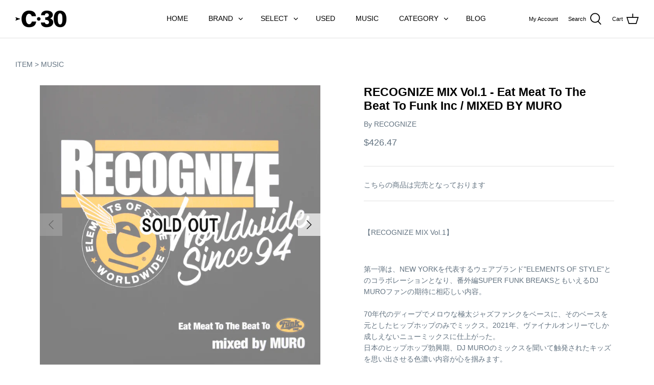

--- FILE ---
content_type: text/html; charset=utf-8
request_url: https://c30-bowwow.com/ja-tw/products/recognize-mix-vol-1-eat-meat-to-the-beat-to-funk-inc-mixed-by-muro%E3%81%AE%E3%82%B3%E3%83%94%E3%83%BC-1
body_size: 21247
content:
<!DOCTYPE html>
<html class="no-js" lang="ja">
<head>

  <!-- Symmetry 4.11.7 -->

  <link rel="preload" href="//c30-bowwow.com/cdn/shop/t/9/assets/styles.css?v=172441693033403646211768033080" as="style">
  <meta charset="utf-8" />
<meta name="viewport" content="width=device-width,initial-scale=1.0" />
<meta http-equiv="X-UA-Compatible" content="IE=edge">

<link rel="preconnect" href="https://cdn.shopify.com" crossorigin>
<link rel="preconnect" href="https://fonts.shopify.com" crossorigin>
<link rel="preconnect" href="https://monorail-edge.shopifysvc.com"><link rel="preload" as="font" href="" type="font/woff2" crossorigin>
<link rel="preload" as="font" href="" type="font/woff2" crossorigin>
<link rel="preload" as="font" href="" type="font/woff2" crossorigin>
<link rel="preload" as="font" href="" type="font/woff2" crossorigin><link rel="preload" as="font" href="" type="font/woff2" crossorigin><link rel="preload" as="font" href="" type="font/woff2" crossorigin><link rel="preload" as="font" href="" type="font/woff2" crossorigin><link rel="preload" href="//c30-bowwow.com/cdn/shop/t/9/assets/vendor.js?v=105202062377205878661768029330" as="script">
<link rel="preload" href="//c30-bowwow.com/cdn/shop/t/9/assets/theme.js?v=74015551230632360771768029330" as="script"><link rel="canonical" href="https://c30-bowwow.com/ja-tw/products/recognize-mix-vol-1-eat-meat-to-the-beat-to-funk-inc-mixed-by-muro%e3%81%ae%e3%82%b3%e3%83%94%e3%83%bc-1" /><meta name="description" content="【RECOGNIZE MIX Vol.1】   第一弾は、NEW YORKを代表するウェアブランド&quot;ELEMENTS OF STYLE&quot;とのコラボレーションとなり、番外編SUPER FUNK BREAKSともいえるDJ MUROファンの期待に相応しい内容。70年代のディープでメロウな極太ジャズファンクをベースに、そのベースを元としたヒップホップのみでミックス。2021年、ヴァイナルオンリーでしか成しえないニューミックスに仕上がった。日本のヒップホップ勃興期、DJ MUROのミックスを聞いて触発されたキッズを思い出させる色濃い内容が心を掴みます。■ELEMENTS OF STYLE(エレメンツオブスタイル)90年代にNEW YORK、">
  <meta name="theme-color" content="#000000">

  <title>
    RECOGNIZE MIX Vol.1 - Eat Meat To The Beat To Funk Inc / MIXED BY MURO &ndash; C30 - BOW WOW, RECOGNIZE FLAGSHIP SHOP
  </title>

  


<meta property="og:site_name" content="C30 - BOW WOW, RECOGNIZE FLAGSHIP SHOP">
<meta property="og:url" content="https://c30-bowwow.com/ja-tw/products/recognize-mix-vol-1-eat-meat-to-the-beat-to-funk-inc-mixed-by-muro%e3%81%ae%e3%82%b3%e3%83%94%e3%83%bc-1">
<meta property="og:title" content="RECOGNIZE MIX Vol.1 - Eat Meat To The Beat To Funk Inc / MIXED BY MURO">
<meta property="og:type" content="product">
<meta property="og:description" content="【RECOGNIZE MIX Vol.1】   第一弾は、NEW YORKを代表するウェアブランド&quot;ELEMENTS OF STYLE&quot;とのコラボレーションとなり、番外編SUPER FUNK BREAKSともいえるDJ MUROファンの期待に相応しい内容。70年代のディープでメロウな極太ジャズファンクをベースに、そのベースを元としたヒップホップのみでミックス。2021年、ヴァイナルオンリーでしか成しえないニューミックスに仕上がった。日本のヒップホップ勃興期、DJ MUROのミックスを聞いて触発されたキッズを思い出させる色濃い内容が心を掴みます。■ELEMENTS OF STYLE(エレメンツオブスタイル)90年代にNEW YORK、">

  <meta property="og:price:amount" content="426.47">
  <meta property="og:price:currency" content="TWD">

<meta property="og:image" content="http://c30-bowwow.com/cdn/shop/files/IMG_9773_1200x1200.jpg?v=1702988433">
      <meta property="og:image:width" content="1000">
      <meta property="og:image:height" content="997">
    <meta property="og:image" content="http://c30-bowwow.com/cdn/shop/files/IMG_9773_5b1d2c29-a11b-40d8-a22b-4dbe6e6dfc72_1200x1200.jpg?v=1702988432">
      <meta property="og:image:width" content="1000">
      <meta property="og:image:height" content="997">
    
<meta property="og:image:secure_url" content="https://c30-bowwow.com/cdn/shop/files/IMG_9773_1200x1200.jpg?v=1702988433"><meta property="og:image:secure_url" content="https://c30-bowwow.com/cdn/shop/files/IMG_9773_5b1d2c29-a11b-40d8-a22b-4dbe6e6dfc72_1200x1200.jpg?v=1702988432">


<meta name="twitter:card" content="summary_large_image">
<meta name="twitter:title" content="RECOGNIZE MIX Vol.1 - Eat Meat To The Beat To Funk Inc / MIXED BY MURO">
<meta name="twitter:description" content="【RECOGNIZE MIX Vol.1】   第一弾は、NEW YORKを代表するウェアブランド&quot;ELEMENTS OF STYLE&quot;とのコラボレーションとなり、番外編SUPER FUNK BREAKSともいえるDJ MUROファンの期待に相応しい内容。70年代のディープでメロウな極太ジャズファンクをベースに、そのベースを元としたヒップホップのみでミックス。2021年、ヴァイナルオンリーでしか成しえないニューミックスに仕上がった。日本のヒップホップ勃興期、DJ MUROのミックスを聞いて触発されたキッズを思い出させる色濃い内容が心を掴みます。■ELEMENTS OF STYLE(エレメンツオブスタイル)90年代にNEW YORK、">


  <link href="//c30-bowwow.com/cdn/shop/t/9/assets/styles.css?v=172441693033403646211768033080" rel="stylesheet" type="text/css" media="all" />

  <script>
    window.theme = window.theme || {};
    theme.money_format = "${{amount}}";
    theme.strings = {
      previous: "Previous",
      next: "Next",
      addressError: "Error looking up that address",
      addressNoResults: "No results for that address",
      addressQueryLimit: "You have exceeded the Google API usage limit. Consider upgrading to a \u003ca href=\"https:\/\/developers.google.com\/maps\/premium\/usage-limits\"\u003ePremium Plan\u003c\/a\u003e.",
      authError: "There was a problem authenticating your Google Maps API Key.",
      icon_labels_left: "Left",
      icon_labels_right: "Right",
      icon_labels_down: "Down",
      icon_labels_close: "Close",
      cart_terms_confirmation: "買い物を続ける前に、利用規約に同意する必要があります。",
      products_listing_from: "From",
      layout_live_search_see_all: "See all results",
      products_product_add_to_cart: "カートに入れる",
      products_variant_no_stock: "Sold out",
      products_variant_non_existent: "Unavailable",
      onlyXLeft: "在庫数：[[ quantity ]]",
      products_product_unit_price_separator: " \/ ",
      general_navigation_menu_toggle_aria_label: "Toggle menu",
      products_added_notification_title: "追加したアイテム",
      products_added_notification_item: "",
      products_added_notification_unit_price: "価格",
      products_added_notification_quantity: "数量",
      products_added_notification_total_price: "小計",
      products_added_notification_shipping_note: "送料別",
      products_added_notification_keep_shopping: "ショッピングを続ける",
      products_added_notification_cart: "カート",
      products_product_adding_to_cart: "追加",
      products_product_added_to_cart: "カートに追加済",
      products_added_notification_subtotal: "合計",
      products_labels_sold_out: "Sold Out",
      products_labels_sale: "Sale",
      general_quick_search_pages: "Pages",
      general_quick_search_no_results: "申し訳ありません。検索結果が見つかりませんでした。"
    };
    theme.routes = {
      search_url: '/ja-tw/search',
      cart_url: '/ja-tw/cart',
      cart_add_url: '/ja-tw/cart/add',
      cart_change_url: '/ja-tw/cart/change'
    };
    theme.settings = {
      cart_type: "drawer",
      prod_thumb_detail_show: false,
      show_size_chart: false
    };
    document.documentElement.className = document.documentElement.className.replace('no-js', '');
  </script>

  <script>window.performance && window.performance.mark && window.performance.mark('shopify.content_for_header.start');</script><meta id="shopify-digital-wallet" name="shopify-digital-wallet" content="/55901618373/digital_wallets/dialog">
<meta name="shopify-checkout-api-token" content="4bd6c5c026a617b36136fd7ee85b2f33">
<link rel="alternate" hreflang="x-default" href="https://c30-bowwow.com/products/recognize-mix-vol-1-eat-meat-to-the-beat-to-funk-inc-mixed-by-muro%E3%81%AE%E3%82%B3%E3%83%94%E3%83%BC-1">
<link rel="alternate" hreflang="ja" href="https://c30-bowwow.com/products/recognize-mix-vol-1-eat-meat-to-the-beat-to-funk-inc-mixed-by-muro%E3%81%AE%E3%82%B3%E3%83%94%E3%83%BC-1">
<link rel="alternate" hreflang="en" href="https://c30-bowwow.com/en/products/recognize-mix-vol-1-eat-meat-to-the-beat-to-funk-inc-mixed-by-muro%E3%81%AE%E3%82%B3%E3%83%94%E3%83%BC-1">
<link rel="alternate" hreflang="en-KR" href="https://c30-bowwow.com/en-kr/products/recognize-mix-vol-1-eat-meat-to-the-beat-to-funk-inc-mixed-by-muro%E3%81%AE%E3%82%B3%E3%83%94%E3%83%BC-1">
<link rel="alternate" hreflang="ja-KR" href="https://c30-bowwow.com/ja-kr/products/recognize-mix-vol-1-eat-meat-to-the-beat-to-funk-inc-mixed-by-muro%E3%81%AE%E3%82%B3%E3%83%94%E3%83%BC-1">
<link rel="alternate" hreflang="en-TW" href="https://c30-bowwow.com/en-tw/products/recognize-mix-vol-1-eat-meat-to-the-beat-to-funk-inc-mixed-by-muro%E3%81%AE%E3%82%B3%E3%83%94%E3%83%BC-1">
<link rel="alternate" hreflang="ja-TW" href="https://c30-bowwow.com/ja-tw/products/recognize-mix-vol-1-eat-meat-to-the-beat-to-funk-inc-mixed-by-muro%E3%81%AE%E3%82%B3%E3%83%94%E3%83%BC-1">
<link rel="alternate" hreflang="en-CN" href="https://c30-bowwow.com/en-cn/products/recognize-mix-vol-1-eat-meat-to-the-beat-to-funk-inc-mixed-by-muro%E3%81%AE%E3%82%B3%E3%83%94%E3%83%BC-1">
<link rel="alternate" hreflang="ja-CN" href="https://c30-bowwow.com/ja-cn/products/recognize-mix-vol-1-eat-meat-to-the-beat-to-funk-inc-mixed-by-muro%E3%81%AE%E3%82%B3%E3%83%94%E3%83%BC-1">
<link rel="alternate" hreflang="en-HK" href="https://c30-bowwow.com/en-hk/products/recognize-mix-vol-1-eat-meat-to-the-beat-to-funk-inc-mixed-by-muro%E3%81%AE%E3%82%B3%E3%83%94%E3%83%BC-1">
<link rel="alternate" hreflang="ja-HK" href="https://c30-bowwow.com/ja-hk/products/recognize-mix-vol-1-eat-meat-to-the-beat-to-funk-inc-mixed-by-muro%E3%81%AE%E3%82%B3%E3%83%94%E3%83%BC-1">
<link rel="alternate" hreflang="en-TH" href="https://c30-bowwow.com/en-th/products/recognize-mix-vol-1-eat-meat-to-the-beat-to-funk-inc-mixed-by-muro%E3%81%AE%E3%82%B3%E3%83%94%E3%83%BC-1">
<link rel="alternate" hreflang="ja-TH" href="https://c30-bowwow.com/ja-th/products/recognize-mix-vol-1-eat-meat-to-the-beat-to-funk-inc-mixed-by-muro%E3%81%AE%E3%82%B3%E3%83%94%E3%83%BC-1">
<link rel="alternate" hreflang="en-SG" href="https://c30-bowwow.com/en-sg/products/recognize-mix-vol-1-eat-meat-to-the-beat-to-funk-inc-mixed-by-muro%E3%81%AE%E3%82%B3%E3%83%94%E3%83%BC-1">
<link rel="alternate" hreflang="ja-SG" href="https://c30-bowwow.com/ja-sg/products/recognize-mix-vol-1-eat-meat-to-the-beat-to-funk-inc-mixed-by-muro%E3%81%AE%E3%82%B3%E3%83%94%E3%83%BC-1">
<link rel="alternate" type="application/json+oembed" href="https://c30-bowwow.com/ja-tw/products/recognize-mix-vol-1-eat-meat-to-the-beat-to-funk-inc-mixed-by-muro%e3%81%ae%e3%82%b3%e3%83%94%e3%83%bc-1.oembed">
<script async="async" src="/checkouts/internal/preloads.js?locale=ja-TW"></script>
<script id="apple-pay-shop-capabilities" type="application/json">{"shopId":55901618373,"countryCode":"JP","currencyCode":"TWD","merchantCapabilities":["supports3DS"],"merchantId":"gid:\/\/shopify\/Shop\/55901618373","merchantName":"C30 - BOW WOW, RECOGNIZE FLAGSHIP SHOP","requiredBillingContactFields":["postalAddress","email","phone"],"requiredShippingContactFields":["postalAddress","email","phone"],"shippingType":"shipping","supportedNetworks":["visa","masterCard","amex","jcb","discover"],"total":{"type":"pending","label":"C30 - BOW WOW, RECOGNIZE FLAGSHIP SHOP","amount":"1.00"},"shopifyPaymentsEnabled":true,"supportsSubscriptions":true}</script>
<script id="shopify-features" type="application/json">{"accessToken":"4bd6c5c026a617b36136fd7ee85b2f33","betas":["rich-media-storefront-analytics"],"domain":"c30-bowwow.com","predictiveSearch":false,"shopId":55901618373,"locale":"ja"}</script>
<script>var Shopify = Shopify || {};
Shopify.shop = "c30-bowwow.myshopify.com";
Shopify.locale = "ja";
Shopify.currency = {"active":"TWD","rate":"0.20405304"};
Shopify.country = "TW";
Shopify.theme = {"name":"C30 theme ver260110","id":153212747973,"schema_name":"Symmetry","schema_version":"4.11.7","theme_store_id":568,"role":"main"};
Shopify.theme.handle = "null";
Shopify.theme.style = {"id":null,"handle":null};
Shopify.cdnHost = "c30-bowwow.com/cdn";
Shopify.routes = Shopify.routes || {};
Shopify.routes.root = "/ja-tw/";</script>
<script type="module">!function(o){(o.Shopify=o.Shopify||{}).modules=!0}(window);</script>
<script>!function(o){function n(){var o=[];function n(){o.push(Array.prototype.slice.apply(arguments))}return n.q=o,n}var t=o.Shopify=o.Shopify||{};t.loadFeatures=n(),t.autoloadFeatures=n()}(window);</script>
<script id="shop-js-analytics" type="application/json">{"pageType":"product"}</script>
<script defer="defer" async type="module" src="//c30-bowwow.com/cdn/shopifycloud/shop-js/modules/v2/client.init-shop-cart-sync_Cun6Ba8E.ja.esm.js"></script>
<script defer="defer" async type="module" src="//c30-bowwow.com/cdn/shopifycloud/shop-js/modules/v2/chunk.common_DGWubyOB.esm.js"></script>
<script type="module">
  await import("//c30-bowwow.com/cdn/shopifycloud/shop-js/modules/v2/client.init-shop-cart-sync_Cun6Ba8E.ja.esm.js");
await import("//c30-bowwow.com/cdn/shopifycloud/shop-js/modules/v2/chunk.common_DGWubyOB.esm.js");

  window.Shopify.SignInWithShop?.initShopCartSync?.({"fedCMEnabled":true,"windoidEnabled":true});

</script>
<script>(function() {
  var isLoaded = false;
  function asyncLoad() {
    if (isLoaded) return;
    isLoaded = true;
    var urls = ["https:\/\/size-guides.esc-apps-cdn.com\/1767321043-app.c30-bowwow.myshopify.com.js?shop=c30-bowwow.myshopify.com"];
    for (var i = 0; i < urls.length; i++) {
      var s = document.createElement('script');
      s.type = 'text/javascript';
      s.async = true;
      s.src = urls[i];
      var x = document.getElementsByTagName('script')[0];
      x.parentNode.insertBefore(s, x);
    }
  };
  if(window.attachEvent) {
    window.attachEvent('onload', asyncLoad);
  } else {
    window.addEventListener('load', asyncLoad, false);
  }
})();</script>
<script id="__st">var __st={"a":55901618373,"offset":32400,"reqid":"48f75c2e-7763-47ea-956b-daae67da7864-1768695014","pageurl":"c30-bowwow.com\/ja-tw\/products\/recognize-mix-vol-1-eat-meat-to-the-beat-to-funk-inc-mixed-by-muro%E3%81%AE%E3%82%B3%E3%83%94%E3%83%BC-1","u":"71d8edaf0fcb","p":"product","rtyp":"product","rid":7586025636037};</script>
<script>window.ShopifyPaypalV4VisibilityTracking = true;</script>
<script id="captcha-bootstrap">!function(){'use strict';const t='contact',e='account',n='new_comment',o=[[t,t],['blogs',n],['comments',n],[t,'customer']],c=[[e,'customer_login'],[e,'guest_login'],[e,'recover_customer_password'],[e,'create_customer']],r=t=>t.map((([t,e])=>`form[action*='/${t}']:not([data-nocaptcha='true']) input[name='form_type'][value='${e}']`)).join(','),a=t=>()=>t?[...document.querySelectorAll(t)].map((t=>t.form)):[];function s(){const t=[...o],e=r(t);return a(e)}const i='password',u='form_key',d=['recaptcha-v3-token','g-recaptcha-response','h-captcha-response',i],f=()=>{try{return window.sessionStorage}catch{return}},m='__shopify_v',_=t=>t.elements[u];function p(t,e,n=!1){try{const o=window.sessionStorage,c=JSON.parse(o.getItem(e)),{data:r}=function(t){const{data:e,action:n}=t;return t[m]||n?{data:e,action:n}:{data:t,action:n}}(c);for(const[e,n]of Object.entries(r))t.elements[e]&&(t.elements[e].value=n);n&&o.removeItem(e)}catch(o){console.error('form repopulation failed',{error:o})}}const l='form_type',E='cptcha';function T(t){t.dataset[E]=!0}const w=window,h=w.document,L='Shopify',v='ce_forms',y='captcha';let A=!1;((t,e)=>{const n=(g='f06e6c50-85a8-45c8-87d0-21a2b65856fe',I='https://cdn.shopify.com/shopifycloud/storefront-forms-hcaptcha/ce_storefront_forms_captcha_hcaptcha.v1.5.2.iife.js',D={infoText:'hCaptchaによる保護',privacyText:'プライバシー',termsText:'利用規約'},(t,e,n)=>{const o=w[L][v],c=o.bindForm;if(c)return c(t,g,e,D).then(n);var r;o.q.push([[t,g,e,D],n]),r=I,A||(h.body.append(Object.assign(h.createElement('script'),{id:'captcha-provider',async:!0,src:r})),A=!0)});var g,I,D;w[L]=w[L]||{},w[L][v]=w[L][v]||{},w[L][v].q=[],w[L][y]=w[L][y]||{},w[L][y].protect=function(t,e){n(t,void 0,e),T(t)},Object.freeze(w[L][y]),function(t,e,n,w,h,L){const[v,y,A,g]=function(t,e,n){const i=e?o:[],u=t?c:[],d=[...i,...u],f=r(d),m=r(i),_=r(d.filter((([t,e])=>n.includes(e))));return[a(f),a(m),a(_),s()]}(w,h,L),I=t=>{const e=t.target;return e instanceof HTMLFormElement?e:e&&e.form},D=t=>v().includes(t);t.addEventListener('submit',(t=>{const e=I(t);if(!e)return;const n=D(e)&&!e.dataset.hcaptchaBound&&!e.dataset.recaptchaBound,o=_(e),c=g().includes(e)&&(!o||!o.value);(n||c)&&t.preventDefault(),c&&!n&&(function(t){try{if(!f())return;!function(t){const e=f();if(!e)return;const n=_(t);if(!n)return;const o=n.value;o&&e.removeItem(o)}(t);const e=Array.from(Array(32),(()=>Math.random().toString(36)[2])).join('');!function(t,e){_(t)||t.append(Object.assign(document.createElement('input'),{type:'hidden',name:u})),t.elements[u].value=e}(t,e),function(t,e){const n=f();if(!n)return;const o=[...t.querySelectorAll(`input[type='${i}']`)].map((({name:t})=>t)),c=[...d,...o],r={};for(const[a,s]of new FormData(t).entries())c.includes(a)||(r[a]=s);n.setItem(e,JSON.stringify({[m]:1,action:t.action,data:r}))}(t,e)}catch(e){console.error('failed to persist form',e)}}(e),e.submit())}));const S=(t,e)=>{t&&!t.dataset[E]&&(n(t,e.some((e=>e===t))),T(t))};for(const o of['focusin','change'])t.addEventListener(o,(t=>{const e=I(t);D(e)&&S(e,y())}));const B=e.get('form_key'),M=e.get(l),P=B&&M;t.addEventListener('DOMContentLoaded',(()=>{const t=y();if(P)for(const e of t)e.elements[l].value===M&&p(e,B);[...new Set([...A(),...v().filter((t=>'true'===t.dataset.shopifyCaptcha))])].forEach((e=>S(e,t)))}))}(h,new URLSearchParams(w.location.search),n,t,e,['guest_login'])})(!0,!0)}();</script>
<script integrity="sha256-4kQ18oKyAcykRKYeNunJcIwy7WH5gtpwJnB7kiuLZ1E=" data-source-attribution="shopify.loadfeatures" defer="defer" src="//c30-bowwow.com/cdn/shopifycloud/storefront/assets/storefront/load_feature-a0a9edcb.js" crossorigin="anonymous"></script>
<script data-source-attribution="shopify.dynamic_checkout.dynamic.init">var Shopify=Shopify||{};Shopify.PaymentButton=Shopify.PaymentButton||{isStorefrontPortableWallets:!0,init:function(){window.Shopify.PaymentButton.init=function(){};var t=document.createElement("script");t.src="https://c30-bowwow.com/cdn/shopifycloud/portable-wallets/latest/portable-wallets.ja.js",t.type="module",document.head.appendChild(t)}};
</script>
<script data-source-attribution="shopify.dynamic_checkout.buyer_consent">
  function portableWalletsHideBuyerConsent(e){var t=document.getElementById("shopify-buyer-consent"),n=document.getElementById("shopify-subscription-policy-button");t&&n&&(t.classList.add("hidden"),t.setAttribute("aria-hidden","true"),n.removeEventListener("click",e))}function portableWalletsShowBuyerConsent(e){var t=document.getElementById("shopify-buyer-consent"),n=document.getElementById("shopify-subscription-policy-button");t&&n&&(t.classList.remove("hidden"),t.removeAttribute("aria-hidden"),n.addEventListener("click",e))}window.Shopify?.PaymentButton&&(window.Shopify.PaymentButton.hideBuyerConsent=portableWalletsHideBuyerConsent,window.Shopify.PaymentButton.showBuyerConsent=portableWalletsShowBuyerConsent);
</script>
<script data-source-attribution="shopify.dynamic_checkout.cart.bootstrap">document.addEventListener("DOMContentLoaded",(function(){function t(){return document.querySelector("shopify-accelerated-checkout-cart, shopify-accelerated-checkout")}if(t())Shopify.PaymentButton.init();else{new MutationObserver((function(e,n){t()&&(Shopify.PaymentButton.init(),n.disconnect())})).observe(document.body,{childList:!0,subtree:!0})}}));
</script>
<link id="shopify-accelerated-checkout-styles" rel="stylesheet" media="screen" href="https://c30-bowwow.com/cdn/shopifycloud/portable-wallets/latest/accelerated-checkout-backwards-compat.css" crossorigin="anonymous">
<style id="shopify-accelerated-checkout-cart">
        #shopify-buyer-consent {
  margin-top: 1em;
  display: inline-block;
  width: 100%;
}

#shopify-buyer-consent.hidden {
  display: none;
}

#shopify-subscription-policy-button {
  background: none;
  border: none;
  padding: 0;
  text-decoration: underline;
  font-size: inherit;
  cursor: pointer;
}

#shopify-subscription-policy-button::before {
  box-shadow: none;
}

      </style>
<script id="sections-script" data-sections="product-recommendations" defer="defer" src="//c30-bowwow.com/cdn/shop/t/9/compiled_assets/scripts.js?2479"></script>
<script>window.performance && window.performance.mark && window.performance.mark('shopify.content_for_header.end');</script>
<link href="https://monorail-edge.shopifysvc.com" rel="dns-prefetch">
<script>(function(){if ("sendBeacon" in navigator && "performance" in window) {try {var session_token_from_headers = performance.getEntriesByType('navigation')[0].serverTiming.find(x => x.name == '_s').description;} catch {var session_token_from_headers = undefined;}var session_cookie_matches = document.cookie.match(/_shopify_s=([^;]*)/);var session_token_from_cookie = session_cookie_matches && session_cookie_matches.length === 2 ? session_cookie_matches[1] : "";var session_token = session_token_from_headers || session_token_from_cookie || "";function handle_abandonment_event(e) {var entries = performance.getEntries().filter(function(entry) {return /monorail-edge.shopifysvc.com/.test(entry.name);});if (!window.abandonment_tracked && entries.length === 0) {window.abandonment_tracked = true;var currentMs = Date.now();var navigation_start = performance.timing.navigationStart;var payload = {shop_id: 55901618373,url: window.location.href,navigation_start,duration: currentMs - navigation_start,session_token,page_type: "product"};window.navigator.sendBeacon("https://monorail-edge.shopifysvc.com/v1/produce", JSON.stringify({schema_id: "online_store_buyer_site_abandonment/1.1",payload: payload,metadata: {event_created_at_ms: currentMs,event_sent_at_ms: currentMs}}));}}window.addEventListener('pagehide', handle_abandonment_event);}}());</script>
<script id="web-pixels-manager-setup">(function e(e,d,r,n,o){if(void 0===o&&(o={}),!Boolean(null===(a=null===(i=window.Shopify)||void 0===i?void 0:i.analytics)||void 0===a?void 0:a.replayQueue)){var i,a;window.Shopify=window.Shopify||{};var t=window.Shopify;t.analytics=t.analytics||{};var s=t.analytics;s.replayQueue=[],s.publish=function(e,d,r){return s.replayQueue.push([e,d,r]),!0};try{self.performance.mark("wpm:start")}catch(e){}var l=function(){var e={modern:/Edge?\/(1{2}[4-9]|1[2-9]\d|[2-9]\d{2}|\d{4,})\.\d+(\.\d+|)|Firefox\/(1{2}[4-9]|1[2-9]\d|[2-9]\d{2}|\d{4,})\.\d+(\.\d+|)|Chrom(ium|e)\/(9{2}|\d{3,})\.\d+(\.\d+|)|(Maci|X1{2}).+ Version\/(15\.\d+|(1[6-9]|[2-9]\d|\d{3,})\.\d+)([,.]\d+|)( \(\w+\)|)( Mobile\/\w+|) Safari\/|Chrome.+OPR\/(9{2}|\d{3,})\.\d+\.\d+|(CPU[ +]OS|iPhone[ +]OS|CPU[ +]iPhone|CPU IPhone OS|CPU iPad OS)[ +]+(15[._]\d+|(1[6-9]|[2-9]\d|\d{3,})[._]\d+)([._]\d+|)|Android:?[ /-](13[3-9]|1[4-9]\d|[2-9]\d{2}|\d{4,})(\.\d+|)(\.\d+|)|Android.+Firefox\/(13[5-9]|1[4-9]\d|[2-9]\d{2}|\d{4,})\.\d+(\.\d+|)|Android.+Chrom(ium|e)\/(13[3-9]|1[4-9]\d|[2-9]\d{2}|\d{4,})\.\d+(\.\d+|)|SamsungBrowser\/([2-9]\d|\d{3,})\.\d+/,legacy:/Edge?\/(1[6-9]|[2-9]\d|\d{3,})\.\d+(\.\d+|)|Firefox\/(5[4-9]|[6-9]\d|\d{3,})\.\d+(\.\d+|)|Chrom(ium|e)\/(5[1-9]|[6-9]\d|\d{3,})\.\d+(\.\d+|)([\d.]+$|.*Safari\/(?![\d.]+ Edge\/[\d.]+$))|(Maci|X1{2}).+ Version\/(10\.\d+|(1[1-9]|[2-9]\d|\d{3,})\.\d+)([,.]\d+|)( \(\w+\)|)( Mobile\/\w+|) Safari\/|Chrome.+OPR\/(3[89]|[4-9]\d|\d{3,})\.\d+\.\d+|(CPU[ +]OS|iPhone[ +]OS|CPU[ +]iPhone|CPU IPhone OS|CPU iPad OS)[ +]+(10[._]\d+|(1[1-9]|[2-9]\d|\d{3,})[._]\d+)([._]\d+|)|Android:?[ /-](13[3-9]|1[4-9]\d|[2-9]\d{2}|\d{4,})(\.\d+|)(\.\d+|)|Mobile Safari.+OPR\/([89]\d|\d{3,})\.\d+\.\d+|Android.+Firefox\/(13[5-9]|1[4-9]\d|[2-9]\d{2}|\d{4,})\.\d+(\.\d+|)|Android.+Chrom(ium|e)\/(13[3-9]|1[4-9]\d|[2-9]\d{2}|\d{4,})\.\d+(\.\d+|)|Android.+(UC? ?Browser|UCWEB|U3)[ /]?(15\.([5-9]|\d{2,})|(1[6-9]|[2-9]\d|\d{3,})\.\d+)\.\d+|SamsungBrowser\/(5\.\d+|([6-9]|\d{2,})\.\d+)|Android.+MQ{2}Browser\/(14(\.(9|\d{2,})|)|(1[5-9]|[2-9]\d|\d{3,})(\.\d+|))(\.\d+|)|K[Aa][Ii]OS\/(3\.\d+|([4-9]|\d{2,})\.\d+)(\.\d+|)/},d=e.modern,r=e.legacy,n=navigator.userAgent;return n.match(d)?"modern":n.match(r)?"legacy":"unknown"}(),u="modern"===l?"modern":"legacy",c=(null!=n?n:{modern:"",legacy:""})[u],f=function(e){return[e.baseUrl,"/wpm","/b",e.hashVersion,"modern"===e.buildTarget?"m":"l",".js"].join("")}({baseUrl:d,hashVersion:r,buildTarget:u}),m=function(e){var d=e.version,r=e.bundleTarget,n=e.surface,o=e.pageUrl,i=e.monorailEndpoint;return{emit:function(e){var a=e.status,t=e.errorMsg,s=(new Date).getTime(),l=JSON.stringify({metadata:{event_sent_at_ms:s},events:[{schema_id:"web_pixels_manager_load/3.1",payload:{version:d,bundle_target:r,page_url:o,status:a,surface:n,error_msg:t},metadata:{event_created_at_ms:s}}]});if(!i)return console&&console.warn&&console.warn("[Web Pixels Manager] No Monorail endpoint provided, skipping logging."),!1;try{return self.navigator.sendBeacon.bind(self.navigator)(i,l)}catch(e){}var u=new XMLHttpRequest;try{return u.open("POST",i,!0),u.setRequestHeader("Content-Type","text/plain"),u.send(l),!0}catch(e){return console&&console.warn&&console.warn("[Web Pixels Manager] Got an unhandled error while logging to Monorail."),!1}}}}({version:r,bundleTarget:l,surface:e.surface,pageUrl:self.location.href,monorailEndpoint:e.monorailEndpoint});try{o.browserTarget=l,function(e){var d=e.src,r=e.async,n=void 0===r||r,o=e.onload,i=e.onerror,a=e.sri,t=e.scriptDataAttributes,s=void 0===t?{}:t,l=document.createElement("script"),u=document.querySelector("head"),c=document.querySelector("body");if(l.async=n,l.src=d,a&&(l.integrity=a,l.crossOrigin="anonymous"),s)for(var f in s)if(Object.prototype.hasOwnProperty.call(s,f))try{l.dataset[f]=s[f]}catch(e){}if(o&&l.addEventListener("load",o),i&&l.addEventListener("error",i),u)u.appendChild(l);else{if(!c)throw new Error("Did not find a head or body element to append the script");c.appendChild(l)}}({src:f,async:!0,onload:function(){if(!function(){var e,d;return Boolean(null===(d=null===(e=window.Shopify)||void 0===e?void 0:e.analytics)||void 0===d?void 0:d.initialized)}()){var d=window.webPixelsManager.init(e)||void 0;if(d){var r=window.Shopify.analytics;r.replayQueue.forEach((function(e){var r=e[0],n=e[1],o=e[2];d.publishCustomEvent(r,n,o)})),r.replayQueue=[],r.publish=d.publishCustomEvent,r.visitor=d.visitor,r.initialized=!0}}},onerror:function(){return m.emit({status:"failed",errorMsg:"".concat(f," has failed to load")})},sri:function(e){var d=/^sha384-[A-Za-z0-9+/=]+$/;return"string"==typeof e&&d.test(e)}(c)?c:"",scriptDataAttributes:o}),m.emit({status:"loading"})}catch(e){m.emit({status:"failed",errorMsg:(null==e?void 0:e.message)||"Unknown error"})}}})({shopId: 55901618373,storefrontBaseUrl: "https://c30-bowwow.com",extensionsBaseUrl: "https://extensions.shopifycdn.com/cdn/shopifycloud/web-pixels-manager",monorailEndpoint: "https://monorail-edge.shopifysvc.com/unstable/produce_batch",surface: "storefront-renderer",enabledBetaFlags: ["2dca8a86"],webPixelsConfigList: [{"id":"74416325","eventPayloadVersion":"v1","runtimeContext":"LAX","scriptVersion":"1","type":"CUSTOM","privacyPurposes":["ANALYTICS"],"name":"Google Analytics tag (migrated)"},{"id":"shopify-app-pixel","configuration":"{}","eventPayloadVersion":"v1","runtimeContext":"STRICT","scriptVersion":"0450","apiClientId":"shopify-pixel","type":"APP","privacyPurposes":["ANALYTICS","MARKETING"]},{"id":"shopify-custom-pixel","eventPayloadVersion":"v1","runtimeContext":"LAX","scriptVersion":"0450","apiClientId":"shopify-pixel","type":"CUSTOM","privacyPurposes":["ANALYTICS","MARKETING"]}],isMerchantRequest: false,initData: {"shop":{"name":"C30 - BOW WOW, RECOGNIZE FLAGSHIP SHOP","paymentSettings":{"currencyCode":"JPY"},"myshopifyDomain":"c30-bowwow.myshopify.com","countryCode":"JP","storefrontUrl":"https:\/\/c30-bowwow.com\/ja-tw"},"customer":null,"cart":null,"checkout":null,"productVariants":[{"price":{"amount":426.47,"currencyCode":"TWD"},"product":{"title":"RECOGNIZE MIX Vol.1 - Eat Meat To The Beat To Funk Inc \/ MIXED BY MURO","vendor":"RECOGNIZE","id":"7586025636037","untranslatedTitle":"RECOGNIZE MIX Vol.1 - Eat Meat To The Beat To Funk Inc \/ MIXED BY MURO","url":"\/ja-tw\/products\/recognize-mix-vol-1-eat-meat-to-the-beat-to-funk-inc-mixed-by-muro%E3%81%AE%E3%82%B3%E3%83%94%E3%83%BC-1","type":"MUSIC"},"id":"42612019429573","image":{"src":"\/\/c30-bowwow.com\/cdn\/shop\/files\/IMG_9773.jpg?v=1702988433"},"sku":null,"title":"Default Title","untranslatedTitle":"Default Title"}],"purchasingCompany":null},},"https://c30-bowwow.com/cdn","fcfee988w5aeb613cpc8e4bc33m6693e112",{"modern":"","legacy":""},{"shopId":"55901618373","storefrontBaseUrl":"https:\/\/c30-bowwow.com","extensionBaseUrl":"https:\/\/extensions.shopifycdn.com\/cdn\/shopifycloud\/web-pixels-manager","surface":"storefront-renderer","enabledBetaFlags":"[\"2dca8a86\"]","isMerchantRequest":"false","hashVersion":"fcfee988w5aeb613cpc8e4bc33m6693e112","publish":"custom","events":"[[\"page_viewed\",{}],[\"product_viewed\",{\"productVariant\":{\"price\":{\"amount\":426.47,\"currencyCode\":\"TWD\"},\"product\":{\"title\":\"RECOGNIZE MIX Vol.1 - Eat Meat To The Beat To Funk Inc \/ MIXED BY MURO\",\"vendor\":\"RECOGNIZE\",\"id\":\"7586025636037\",\"untranslatedTitle\":\"RECOGNIZE MIX Vol.1 - Eat Meat To The Beat To Funk Inc \/ MIXED BY MURO\",\"url\":\"\/ja-tw\/products\/recognize-mix-vol-1-eat-meat-to-the-beat-to-funk-inc-mixed-by-muro%E3%81%AE%E3%82%B3%E3%83%94%E3%83%BC-1\",\"type\":\"MUSIC\"},\"id\":\"42612019429573\",\"image\":{\"src\":\"\/\/c30-bowwow.com\/cdn\/shop\/files\/IMG_9773.jpg?v=1702988433\"},\"sku\":null,\"title\":\"Default Title\",\"untranslatedTitle\":\"Default Title\"}}]]"});</script><script>
  window.ShopifyAnalytics = window.ShopifyAnalytics || {};
  window.ShopifyAnalytics.meta = window.ShopifyAnalytics.meta || {};
  window.ShopifyAnalytics.meta.currency = 'TWD';
  var meta = {"product":{"id":7586025636037,"gid":"gid:\/\/shopify\/Product\/7586025636037","vendor":"RECOGNIZE","type":"MUSIC","handle":"recognize-mix-vol-1-eat-meat-to-the-beat-to-funk-inc-mixed-by-muroのコピー-1","variants":[{"id":42612019429573,"price":42647,"name":"RECOGNIZE MIX Vol.1 - Eat Meat To The Beat To Funk Inc \/ MIXED BY MURO","public_title":null,"sku":null}],"remote":false},"page":{"pageType":"product","resourceType":"product","resourceId":7586025636037,"requestId":"48f75c2e-7763-47ea-956b-daae67da7864-1768695014"}};
  for (var attr in meta) {
    window.ShopifyAnalytics.meta[attr] = meta[attr];
  }
</script>
<script class="analytics">
  (function () {
    var customDocumentWrite = function(content) {
      var jquery = null;

      if (window.jQuery) {
        jquery = window.jQuery;
      } else if (window.Checkout && window.Checkout.$) {
        jquery = window.Checkout.$;
      }

      if (jquery) {
        jquery('body').append(content);
      }
    };

    var hasLoggedConversion = function(token) {
      if (token) {
        return document.cookie.indexOf('loggedConversion=' + token) !== -1;
      }
      return false;
    }

    var setCookieIfConversion = function(token) {
      if (token) {
        var twoMonthsFromNow = new Date(Date.now());
        twoMonthsFromNow.setMonth(twoMonthsFromNow.getMonth() + 2);

        document.cookie = 'loggedConversion=' + token + '; expires=' + twoMonthsFromNow;
      }
    }

    var trekkie = window.ShopifyAnalytics.lib = window.trekkie = window.trekkie || [];
    if (trekkie.integrations) {
      return;
    }
    trekkie.methods = [
      'identify',
      'page',
      'ready',
      'track',
      'trackForm',
      'trackLink'
    ];
    trekkie.factory = function(method) {
      return function() {
        var args = Array.prototype.slice.call(arguments);
        args.unshift(method);
        trekkie.push(args);
        return trekkie;
      };
    };
    for (var i = 0; i < trekkie.methods.length; i++) {
      var key = trekkie.methods[i];
      trekkie[key] = trekkie.factory(key);
    }
    trekkie.load = function(config) {
      trekkie.config = config || {};
      trekkie.config.initialDocumentCookie = document.cookie;
      var first = document.getElementsByTagName('script')[0];
      var script = document.createElement('script');
      script.type = 'text/javascript';
      script.onerror = function(e) {
        var scriptFallback = document.createElement('script');
        scriptFallback.type = 'text/javascript';
        scriptFallback.onerror = function(error) {
                var Monorail = {
      produce: function produce(monorailDomain, schemaId, payload) {
        var currentMs = new Date().getTime();
        var event = {
          schema_id: schemaId,
          payload: payload,
          metadata: {
            event_created_at_ms: currentMs,
            event_sent_at_ms: currentMs
          }
        };
        return Monorail.sendRequest("https://" + monorailDomain + "/v1/produce", JSON.stringify(event));
      },
      sendRequest: function sendRequest(endpointUrl, payload) {
        // Try the sendBeacon API
        if (window && window.navigator && typeof window.navigator.sendBeacon === 'function' && typeof window.Blob === 'function' && !Monorail.isIos12()) {
          var blobData = new window.Blob([payload], {
            type: 'text/plain'
          });

          if (window.navigator.sendBeacon(endpointUrl, blobData)) {
            return true;
          } // sendBeacon was not successful

        } // XHR beacon

        var xhr = new XMLHttpRequest();

        try {
          xhr.open('POST', endpointUrl);
          xhr.setRequestHeader('Content-Type', 'text/plain');
          xhr.send(payload);
        } catch (e) {
          console.log(e);
        }

        return false;
      },
      isIos12: function isIos12() {
        return window.navigator.userAgent.lastIndexOf('iPhone; CPU iPhone OS 12_') !== -1 || window.navigator.userAgent.lastIndexOf('iPad; CPU OS 12_') !== -1;
      }
    };
    Monorail.produce('monorail-edge.shopifysvc.com',
      'trekkie_storefront_load_errors/1.1',
      {shop_id: 55901618373,
      theme_id: 153212747973,
      app_name: "storefront",
      context_url: window.location.href,
      source_url: "//c30-bowwow.com/cdn/s/trekkie.storefront.cd680fe47e6c39ca5d5df5f0a32d569bc48c0f27.min.js"});

        };
        scriptFallback.async = true;
        scriptFallback.src = '//c30-bowwow.com/cdn/s/trekkie.storefront.cd680fe47e6c39ca5d5df5f0a32d569bc48c0f27.min.js';
        first.parentNode.insertBefore(scriptFallback, first);
      };
      script.async = true;
      script.src = '//c30-bowwow.com/cdn/s/trekkie.storefront.cd680fe47e6c39ca5d5df5f0a32d569bc48c0f27.min.js';
      first.parentNode.insertBefore(script, first);
    };
    trekkie.load(
      {"Trekkie":{"appName":"storefront","development":false,"defaultAttributes":{"shopId":55901618373,"isMerchantRequest":null,"themeId":153212747973,"themeCityHash":"9945879787742397103","contentLanguage":"ja","currency":"TWD","eventMetadataId":"af417e42-bf0c-4b7f-8f01-9bfbcad15989"},"isServerSideCookieWritingEnabled":true,"monorailRegion":"shop_domain","enabledBetaFlags":["65f19447"]},"Session Attribution":{},"S2S":{"facebookCapiEnabled":false,"source":"trekkie-storefront-renderer","apiClientId":580111}}
    );

    var loaded = false;
    trekkie.ready(function() {
      if (loaded) return;
      loaded = true;

      window.ShopifyAnalytics.lib = window.trekkie;

      var originalDocumentWrite = document.write;
      document.write = customDocumentWrite;
      try { window.ShopifyAnalytics.merchantGoogleAnalytics.call(this); } catch(error) {};
      document.write = originalDocumentWrite;

      window.ShopifyAnalytics.lib.page(null,{"pageType":"product","resourceType":"product","resourceId":7586025636037,"requestId":"48f75c2e-7763-47ea-956b-daae67da7864-1768695014","shopifyEmitted":true});

      var match = window.location.pathname.match(/checkouts\/(.+)\/(thank_you|post_purchase)/)
      var token = match? match[1]: undefined;
      if (!hasLoggedConversion(token)) {
        setCookieIfConversion(token);
        window.ShopifyAnalytics.lib.track("Viewed Product",{"currency":"TWD","variantId":42612019429573,"productId":7586025636037,"productGid":"gid:\/\/shopify\/Product\/7586025636037","name":"RECOGNIZE MIX Vol.1 - Eat Meat To The Beat To Funk Inc \/ MIXED BY MURO","price":"426.47","sku":null,"brand":"RECOGNIZE","variant":null,"category":"MUSIC","nonInteraction":true,"remote":false},undefined,undefined,{"shopifyEmitted":true});
      window.ShopifyAnalytics.lib.track("monorail:\/\/trekkie_storefront_viewed_product\/1.1",{"currency":"TWD","variantId":42612019429573,"productId":7586025636037,"productGid":"gid:\/\/shopify\/Product\/7586025636037","name":"RECOGNIZE MIX Vol.1 - Eat Meat To The Beat To Funk Inc \/ MIXED BY MURO","price":"426.47","sku":null,"brand":"RECOGNIZE","variant":null,"category":"MUSIC","nonInteraction":true,"remote":false,"referer":"https:\/\/c30-bowwow.com\/ja-tw\/products\/recognize-mix-vol-1-eat-meat-to-the-beat-to-funk-inc-mixed-by-muro%E3%81%AE%E3%82%B3%E3%83%94%E3%83%BC-1"});
      }
    });


        var eventsListenerScript = document.createElement('script');
        eventsListenerScript.async = true;
        eventsListenerScript.src = "//c30-bowwow.com/cdn/shopifycloud/storefront/assets/shop_events_listener-3da45d37.js";
        document.getElementsByTagName('head')[0].appendChild(eventsListenerScript);

})();</script>
  <script>
  if (!window.ga || (window.ga && typeof window.ga !== 'function')) {
    window.ga = function ga() {
      (window.ga.q = window.ga.q || []).push(arguments);
      if (window.Shopify && window.Shopify.analytics && typeof window.Shopify.analytics.publish === 'function') {
        window.Shopify.analytics.publish("ga_stub_called", {}, {sendTo: "google_osp_migration"});
      }
      console.error("Shopify's Google Analytics stub called with:", Array.from(arguments), "\nSee https://help.shopify.com/manual/promoting-marketing/pixels/pixel-migration#google for more information.");
    };
    if (window.Shopify && window.Shopify.analytics && typeof window.Shopify.analytics.publish === 'function') {
      window.Shopify.analytics.publish("ga_stub_initialized", {}, {sendTo: "google_osp_migration"});
    }
  }
</script>
<script
  defer
  src="https://c30-bowwow.com/cdn/shopifycloud/perf-kit/shopify-perf-kit-3.0.4.min.js"
  data-application="storefront-renderer"
  data-shop-id="55901618373"
  data-render-region="gcp-us-central1"
  data-page-type="product"
  data-theme-instance-id="153212747973"
  data-theme-name="Symmetry"
  data-theme-version="4.11.7"
  data-monorail-region="shop_domain"
  data-resource-timing-sampling-rate="10"
  data-shs="true"
  data-shs-beacon="true"
  data-shs-export-with-fetch="true"
  data-shs-logs-sample-rate="1"
  data-shs-beacon-endpoint="https://c30-bowwow.com/api/collect"
></script>
</head>

<body class="template-product">
  <a class="skip-link visually-hidden" href="#content">Skip to content</a>

  <div id="shopify-section-announcement-bar" class="shopify-section section-announcement-bar">

</div>
  <div id="shopify-section-header" class="shopify-section section-header"><style data-shopify>
  .logo img {
    width: 100px;
  }
  .logo-area__middle--logo-image {
    max-width: 100px;
  }
  @media (max-width: 767px) {
    .logo img {
      width: 100px;
    }
  }.section-header {
    position: -webkit-sticky;
    position: sticky;
  }</style>



<div data-section-type="header">
  <div id="pageheader" class="pageheader pageheader--layout-inline-menu-center"><div class="logo-area container container--no-max">
      <div class="logo-area__left">
        <div class="logo-area__left__inner">
          <button class="button notabutton mobile-nav-toggle" aria-label="Toggle menu" aria-controls="main-nav">
            <svg xmlns="http://www.w3.org/2000/svg" width="24" height="24" viewBox="0 0 24 24" fill="none" stroke="currentColor" stroke-width="1.5" stroke-linecap="round" stroke-linejoin="round" class="feather feather-menu"><line x1="3" y1="12" x2="21" y2="12"></line><line x1="3" y1="6" x2="21" y2="6"></line><line x1="3" y1="18" x2="21" y2="18"></line></svg>
          </button>
          <a class="show-search-link" href="#main-search">
            <span class="show-search-link__icon"><svg viewBox="0 0 19 21" version="1.1" xmlns="http://www.w3.org/2000/svg" xmlns:xlink="http://www.w3.org/1999/xlink" stroke="none" stroke-width="1" fill="currentColor" fill-rule="nonzero">
  <g transform="translate(0.000000, 0.472222)" >
    <path d="M14.3977778,14.0103889 L19,19.0422222 L17.8135556,20.0555556 L13.224,15.0385 C11.8019062,16.0671405 10.0908414,16.619514 8.33572222,16.6165556 C3.73244444,16.6165556 0,12.8967778 0,8.30722222 C0,3.71766667 3.73244444,0 8.33572222,0 C12.939,0 16.6714444,3.71977778 16.6714444,8.30722222 C16.6739657,10.4296993 15.859848,12.4717967 14.3977778,14.0103889 Z M8.33572222,15.0585556 C12.0766111,15.0585556 15.1081667,12.0365 15.1081667,8.30827778 C15.1081667,4.58005556 12.0766111,1.558 8.33572222,1.558 C4.59483333,1.558 1.56327778,4.58005556 1.56327778,8.30827778 C1.56327778,12.0365 4.59483333,15.0585556 8.33572222,15.0585556 Z"></path>
  </g>
</svg>
</span>
            <span class="show-search-link__text">Search</span>
          </a>
          
            <div class="navigation navigation--left" role="navigation" aria-label="Primary navigation">
              <div class="navigation__tier-1-container">
                <ul class="navigation__tier-1">
                  
<li class="navigation__item">
                      
                        
                        <a href="/ja-tw" class="navigation__link" >HOME</a>
                        

                        
                      
                    </li>
                  
<li class="navigation__item navigation__item--with-children">
                      
                        
                        <span href="/ja-tw/collections" class="navigation__link">BRAND</span>
                        

                        
                          <a class="navigation__children-toggle" href="#"><svg xmlns="http://www.w3.org/2000/svg" width="24" height="24" viewBox="0 0 24 24" fill="none" stroke="currentColor" stroke-width="2" stroke-linecap="round" stroke-linejoin="round" class="feather feather-chevron-down"><title>Toggle menu</title><polyline points="6 9 12 15 18 9"></polyline></svg></a>
                        
                      
                    </li>
                  
<li class="navigation__item navigation__item--with-children">
                      
                        
                        <span href="/ja-tw/collections" class="navigation__link">SELECT</span>
                        

                        
                          <a class="navigation__children-toggle" href="#"><svg xmlns="http://www.w3.org/2000/svg" width="24" height="24" viewBox="0 0 24 24" fill="none" stroke="currentColor" stroke-width="2" stroke-linecap="round" stroke-linejoin="round" class="feather feather-chevron-down"><title>Toggle menu</title><polyline points="6 9 12 15 18 9"></polyline></svg></a>
                        
                      
                    </li>
                  
<li class="navigation__item">
                      
                        
                        <a href="/ja-tw/collections/used" class="navigation__link" >USED</a>
                        

                        
                      
                    </li>
                  
<li class="navigation__item">
                      
                        
                        <a href="/ja-tw/collections/music" class="navigation__link" >MUSIC</a>
                        

                        
                      
                    </li>
                  
<li class="navigation__item navigation__item--with-children">
                      
                        
                        <span href="/ja-tw/collections" class="navigation__link">CATEGORY</span>
                        

                        
                          <a class="navigation__children-toggle" href="#"><svg xmlns="http://www.w3.org/2000/svg" width="24" height="24" viewBox="0 0 24 24" fill="none" stroke="currentColor" stroke-width="2" stroke-linecap="round" stroke-linejoin="round" class="feather feather-chevron-down"><title>Toggle menu</title><polyline points="6 9 12 15 18 9"></polyline></svg></a>
                        
                      
                    </li>
                  
<li class="navigation__item">
                      
                        
                        <a href="/ja-tw/blogs/blog" class="navigation__link" >BLOG</a>
                        

                        
                      
                    </li>
                  
                </ul>
              </div>
            </div>
          
        </div>
      </div>

      <div class="logo-area__middle logo-area__middle--logo-image">
        <div class="logo-area__middle__inner"><div class="logo">
        <a href="/ja-tw" title="C30 - BOW WOW, RECOGNIZE FLAGSHIP SHOP"><img src="//c30-bowwow.com/cdn/shop/files/logo_200x.png?v=1617234140" alt="" itemprop="logo" /></a>
      </div></div>
      </div>

      <div class="logo-area__right">
        <div class="logo-area__right__inner">
          <div>
            
              
                <a class="header-account-link-mobile" href="/ja-tw/account/login" aria-label="My Account">
                  <span class="desktop-only">My Account</span>
                  <span class="mobile-only"><svg width="19px" height="18px" viewBox="-1 -1 21 20" version="1.1" xmlns="http://www.w3.org/2000/svg" xmlns:xlink="http://www.w3.org/1999/xlink">
  <g transform="translate(0.968750, -0.031250)" stroke="none" stroke-width="1" fill="currentColor" fill-rule="nonzero">
    <path d="M9,7.5 C10.704,7.5 12.086,6.157 12.086,4.5 C12.086,2.843 10.704,1.5 9,1.5 C7.296,1.5 5.914,2.843 5.914,4.5 C5.914,6.157 7.296,7.5 9,7.5 Z M9,9 C6.444,9 4.371,6.985 4.371,4.5 C4.371,2.015 6.444,0 9,0 C11.556,0 13.629,2.015 13.629,4.5 C13.629,6.985 11.556,9 9,9 Z M1.543,18 L0,18 L0,15 C0,12.377 2.187,10.25 4.886,10.25 L14.143,10.25 C16.273,10.25 18,11.929 18,14 L18,18 L16.457,18 L16.457,14 C16.457,12.757 15.421,11.75 14.143,11.75 L4.886,11.75 C3.04,11.75 1.543,13.205 1.543,15 L1.543,18 Z"></path>
  </g>
</svg></span>
                </a>
              
            
          </div>
          <a class="show-search-link" href="#main-search">
            <span class="show-search-link__text">Search</span>
            <span class="show-search-link__icon"><svg viewBox="0 0 19 21" version="1.1" xmlns="http://www.w3.org/2000/svg" xmlns:xlink="http://www.w3.org/1999/xlink" stroke="none" stroke-width="1" fill="currentColor" fill-rule="nonzero">
  <g transform="translate(0.000000, 0.472222)" >
    <path d="M14.3977778,14.0103889 L19,19.0422222 L17.8135556,20.0555556 L13.224,15.0385 C11.8019062,16.0671405 10.0908414,16.619514 8.33572222,16.6165556 C3.73244444,16.6165556 0,12.8967778 0,8.30722222 C0,3.71766667 3.73244444,0 8.33572222,0 C12.939,0 16.6714444,3.71977778 16.6714444,8.30722222 C16.6739657,10.4296993 15.859848,12.4717967 14.3977778,14.0103889 Z M8.33572222,15.0585556 C12.0766111,15.0585556 15.1081667,12.0365 15.1081667,8.30827778 C15.1081667,4.58005556 12.0766111,1.558 8.33572222,1.558 C4.59483333,1.558 1.56327778,4.58005556 1.56327778,8.30827778 C1.56327778,12.0365 4.59483333,15.0585556 8.33572222,15.0585556 Z"></path>
  </g>
</svg>
</span>
          </a>
          <div class="cart-summary">
            <a href="/ja-tw/cart" class="cart-link">
              <span class="cart-link__label">Cart</span>
              <span class="cart-link__icon"><svg viewBox="0 0 21 19" version="1.1" xmlns="http://www.w3.org/2000/svg" xmlns:xlink="http://www.w3.org/1999/xlink" stroke="none" stroke-width="1" fill="currentColor" fill-rule="nonzero">
  <g transform="translate(-0.500000, 0.500000)">
    <path d="M10.5,5.75 L10.5,0 L12,0 L12,5.75 L21.5,5.75 L17.682,17.75 L4.318,17.75 L0.5,5.75 L10.5,5.75 Z M2.551,7.25 L5.415,16.25 L16.585,16.25 L19.449,7.25 L2.55,7.25 L2.551,7.25 Z"></path>
  </g>
</svg></span>
            </a>
          </div>
        </div>
      </div>
    </div><div id="main-search" class="main-search "
        data-live-search="true"
        data-live-search-price="false"
        data-live-search-vendor="false"
        data-live-search-meta="false"
        data-product-image-shape="portrait"
        data-hover-detail-mode="permanent"
        data-show-sold-out-label="false"
        data-show-sale-label="true">

      <div class="main-search__container container">
        <button class="main-search__close button notabutton" aria-label="Close"><svg xmlns="http://www.w3.org/2000/svg" width="24" height="24" viewBox="0 0 24 24" fill="none" stroke="currentColor" stroke-width="2" stroke-linecap="round" stroke-linejoin="round" class="feather feather-x"><line x1="18" y1="6" x2="6" y2="18"></line><line x1="6" y1="6" x2="18" y2="18"></line></svg></button>

        <form class="main-search__form" action="/ja-tw/search" method="get" autocomplete="off">
          <input type="hidden" name="type" value="product,article,page" />
          <input type="hidden" name="options[prefix]" value="last" />
          <div class="main-search__input-container">
            <input class="main-search__input" type="text" name="q" autocomplete="off" placeholder="Search..." aria-label="Search Store" />
          </div>
          <button class="main-search__button button notabutton" type="submit" aria-label="Submit"><svg viewBox="0 0 19 21" version="1.1" xmlns="http://www.w3.org/2000/svg" xmlns:xlink="http://www.w3.org/1999/xlink" stroke="none" stroke-width="1" fill="currentColor" fill-rule="nonzero">
  <g transform="translate(0.000000, 0.472222)" >
    <path d="M14.3977778,14.0103889 L19,19.0422222 L17.8135556,20.0555556 L13.224,15.0385 C11.8019062,16.0671405 10.0908414,16.619514 8.33572222,16.6165556 C3.73244444,16.6165556 0,12.8967778 0,8.30722222 C0,3.71766667 3.73244444,0 8.33572222,0 C12.939,0 16.6714444,3.71977778 16.6714444,8.30722222 C16.6739657,10.4296993 15.859848,12.4717967 14.3977778,14.0103889 Z M8.33572222,15.0585556 C12.0766111,15.0585556 15.1081667,12.0365 15.1081667,8.30827778 C15.1081667,4.58005556 12.0766111,1.558 8.33572222,1.558 C4.59483333,1.558 1.56327778,4.58005556 1.56327778,8.30827778 C1.56327778,12.0365 4.59483333,15.0585556 8.33572222,15.0585556 Z"></path>
  </g>
</svg>
</button>
        </form>

        <div class="main-search__results"></div>

        
      </div>
    </div>
  </div><div id="main-nav">
    <div class="navigation navigation--main" role="navigation" aria-label="Primary navigation">
      <div class="navigation__tier-1-container">
        <a href="#" class="mobile-only mobile-nav-toggle"><svg xmlns="http://www.w3.org/2000/svg" width="24" height="24" viewBox="0 0 24 24" fill="none" stroke="currentColor" stroke-width="2" stroke-linecap="round" stroke-linejoin="round" class="feather feather-x"><line x1="18" y1="6" x2="6" y2="18"></line><line x1="6" y1="6" x2="18" y2="18"></line></svg></a>
        <ul class="navigation__tier-1">
          
<li class="navigation__item">
              
                
                  <a href="/ja-tw" class="navigation__link" >HOME</a>
                  
                

            </li>
          
<li class="navigation__item navigation__item--with-children">
              
                
                  <span href="/ja-tw/collections" class="navigation__link c-dropdown-linkNone">BRAND</span>
                  <a class="navigation__children-toggle" href="#"><svg xmlns="http://www.w3.org/2000/svg" width="24" height="24" viewBox="0 0 24 24" fill="none" stroke="currentColor" stroke-width="2" stroke-linecap="round" stroke-linejoin="round" class="feather feather-chevron-down"><title>Toggle menu</title><polyline points="6 9 12 15 18 9"></polyline></svg></a>
                

<div id="NavigationTier2-2" class="navigation__tier-2-container navigation__child-tier">
                  <ul class="navigation__tier-2">
                    
                    <li class="navigation__item">
                      <a href="/ja-tw/collections/bow-wow" class="navigation__link" >BOW WOW</a>
                      

                      
                    </li>
                    
                    <li class="navigation__item">
                      <a href="/ja-tw/collections/recognize" class="navigation__link" >RECOGNIZE</a>
                      

                      
                    </li>
                    
</ul>
                </div>
              
            </li>
          
<li class="navigation__item navigation__item--with-children">
              
                
                  <span href="/ja-tw/collections" class="navigation__link c-dropdown-linkNone">SELECT</span>
                  <a class="navigation__children-toggle" href="#"><svg xmlns="http://www.w3.org/2000/svg" width="24" height="24" viewBox="0 0 24 24" fill="none" stroke="currentColor" stroke-width="2" stroke-linecap="round" stroke-linejoin="round" class="feather feather-chevron-down"><title>Toggle menu</title><polyline points="6 9 12 15 18 9"></polyline></svg></a>
                

<div id="NavigationTier2-3" class="navigation__tier-2-container navigation__child-tier">
                  <ul class="navigation__tier-2">
                    
                    <li class="navigation__item">
                      <a href="/ja-tw/collections/collaboration-item" class="navigation__link" >COLLABORATION ITEM</a>
                      

                      
                    </li>
                    
                    <li class="navigation__item">
                      <a href="/ja-tw/collections/pick-up" class="navigation__link" >SELECTION</a>
                      

                      
                    </li>
                    
</ul>
                </div>
              
            </li>
          
<li class="navigation__item">
              
                
                  <a href="/ja-tw/collections/used" class="navigation__link" >USED</a>
                  
                

            </li>
          
<li class="navigation__item">
              
                
                  <a href="/ja-tw/collections/music" class="navigation__link" >MUSIC</a>
                  
                

            </li>
          
<li class="navigation__item navigation__item--with-children">
              
                
                  <span href="/ja-tw/collections" class="navigation__link c-dropdown-linkNone">CATEGORY</span>
                  <a class="navigation__children-toggle" href="#"><svg xmlns="http://www.w3.org/2000/svg" width="24" height="24" viewBox="0 0 24 24" fill="none" stroke="currentColor" stroke-width="2" stroke-linecap="round" stroke-linejoin="round" class="feather feather-chevron-down"><title>Toggle menu</title><polyline points="6 9 12 15 18 9"></polyline></svg></a>
                

<div id="NavigationTier2-6" class="navigation__tier-2-container navigation__child-tier">
                  <ul class="navigation__tier-2">
                    
                    <li class="navigation__item">
                      <a href="/ja-tw/collections/jacket" class="navigation__link" >JACKET</a>
                      

                      
                    </li>
                    
                    <li class="navigation__item">
                      <a href="/ja-tw/collections/tops" class="navigation__link" >TOPS</a>
                      

                      
                    </li>
                    
                    <li class="navigation__item">
                      <a href="/ja-tw/collections/shirts" class="navigation__link" >SHIRTS</a>
                      

                      
                    </li>
                    
                    <li class="navigation__item">
                      <a href="/ja-tw/collections/t-shirts" class="navigation__link" >T-SHIRTS</a>
                      

                      
                    </li>
                    
                    <li class="navigation__item">
                      <a href="/ja-tw/collections/bottoms" class="navigation__link" >BOTTOMS</a>
                      

                      
                    </li>
                    
                    <li class="navigation__item">
                      <a href="/ja-tw/collections/shoes" class="navigation__link" >SHOES</a>
                      

                      
                    </li>
                    
                    <li class="navigation__item">
                      <a href="/ja-tw/collections/others" class="navigation__link" >OTHERS</a>
                      

                      
                    </li>
                    
</ul>
                </div>
              
            </li>
          
<li class="navigation__item">
              
                
                  <a href="/ja-tw/blogs/blog" class="navigation__link" >BLOG</a>
                  
                

            </li>
          
        </ul>
      </div>
    </div>
  </div>

  <a href="#" class="header-shade mobile-nav-toggle" aria-label="general.navigation_menu.toggle_aria_label"></a>
</div><script>
  theme.inlineNavigationCheck = function() {
    var pageHeader = document.querySelector('.pageheader'),
        inlineNavContainer = pageHeader.querySelector('.logo-area__left__inner'),
        inlineNav = inlineNavContainer.querySelector('.navigation--left'),
        computedInlineNavStyle = getComputedStyle(inlineNav);
    if (inlineNav && computedInlineNavStyle.display != 'none') {
      var inlineMenuCentered = document.querySelector('.pageheader--layout-inline-menu-center');
      if(inlineMenuCentered) {
        var rightWidth = document.querySelector('.logo-area__right__inner').clientWidth,
            middleWidth = document.querySelector('.logo-area__middle__inner').clientWidth,
            logoArea = document.querySelector('.logo-area'),
            computedLogoAreaStyle = getComputedStyle(logoArea),
            logoAreaInnerWidth = logoArea.clientWidth - Math.ceil(parseFloat(computedLogoAreaStyle.paddingLeft)) - Math.ceil(parseFloat(computedLogoAreaStyle.paddingRight)),
            availableNavWidth = logoAreaInnerWidth - Math.max(rightWidth, middleWidth) * 2 - 40;
        inlineNavContainer.style.maxWidth = availableNavWidth + 'px';
      }

      var lastInlineNavLink = inlineNav.querySelector('.navigation__item:last-child');
      if (lastInlineNavLink) {
        var inlineNavWidth = lastInlineNavLink.offsetLeft + lastInlineNavLink.offsetWidth;
        if (inlineNavContainer.offsetWidth >= inlineNavWidth) {
          pageHeader.classList.add('pageheader--layout-inline-permitted');
        } else {
          pageHeader.classList.remove('pageheader--layout-inline-permitted');
        }
      }
    }
  }
  theme.inlineNavigationCheck();
</script>



</div>
  <div id="shopify-section-store-messages" class="shopify-section section-store-messages">

  <div id="store-messages" class="messages-0">
    <div class="container cf">
      
    </div>
  </div><!-- /#store-messages -->

  



</div>

  <main id="content" role="main">
    <div class="container cf">

      

<div id="shopify-section-product-template" class="shopify-section section-product-template"><div data-section-type="product-template">
  
    <div class="container desktop-only">
      <div class="page-header cf">
        <div class="filters">
          

          
<span class="see-more">ITEM &gt; </span><span class="see-more-type"> <a href="/ja-tw/collections/music" title="">MUSIC</a></span>
          
        </div>

        
      </div>
    </div>

    
<div class="product-detail spaced-row container">
    <div class="gallery gallery-layout-under gallery-size-medium product-column-left has-thumbnails">
      <div class="main-image"><div class="slideshow product-slideshow slideshow--custom-initial" data-slick='{"adaptiveHeight":true,"initialSlide":0}'><div class="slide slide--custom-initial" data-media-id="26082566340805"><a class="show-gallery" href="//c30-bowwow.com/cdn/shop/files/IMG_9773.jpg?v=1702988433"><div id="FeaturedMedia-product-template-26082566340805-wrapper"
    class="product-media-wrapper"
    data-media-id="product-template-26082566340805"
    tabindex="-1">
  
      <div class="product-media product-media--image">
        <div class="rimage-outer-wrapper" style="max-width: 1000px">
  <div class="rimage-wrapper lazyload--placeholder" style="padding-top:99.7%"><img class="rimage__image lazyload fade-in "
      data-src="//c30-bowwow.com/cdn/shop/files/IMG_9773_{width}x.jpg?v=1702988433"
      data-widths="[180, 220, 300, 360, 460, 540, 720, 900, 1080, 1296, 1512, 1728, 2048]"
      data-aspectratio="1.0030090270812437"
      data-sizes="auto"
      alt=""
      >

    <noscript><img class="rimage__image" src="//c30-bowwow.com/cdn/shop/files/IMG_9773_1024x1024.jpg?v=1702988433" alt="">
    </noscript>
  </div>
</div>
      </div>
    
</div>
</a></div><div class="slide" data-media-id="26051252814021"><a class="show-gallery" href="//c30-bowwow.com/cdn/shop/files/IMG_9773_5b1d2c29-a11b-40d8-a22b-4dbe6e6dfc72.jpg?v=1702988432"><div id="FeaturedMedia-product-template-26051252814021-wrapper"
    class="product-media-wrapper"
    data-media-id="product-template-26051252814021"
    tabindex="-1">
  
      <div class="product-media product-media--image">
        <div class="rimage-outer-wrapper" style="max-width: 1000px">
  <div class="rimage-wrapper lazyload--placeholder" style="padding-top:99.7%"><img class="rimage__image lazyload fade-in "
      data-src="//c30-bowwow.com/cdn/shop/files/IMG_9773_5b1d2c29-a11b-40d8-a22b-4dbe6e6dfc72_{width}x.jpg?v=1702988432"
      data-widths="[180, 220, 300, 360, 460, 540, 720, 900, 1080, 1296, 1512, 1728, 2048]"
      data-aspectratio="1.0030090270812437"
      data-sizes="auto"
      alt=""
      >

    <noscript><img class="rimage__image" src="//c30-bowwow.com/cdn/shop/files/IMG_9773_5b1d2c29-a11b-40d8-a22b-4dbe6e6dfc72_1024x1024.jpg?v=1702988432" alt="">
    </noscript>
  </div>
</div>
      </div>
    
</div>
</a></div></div>
<div class="slideshow-controls">
            <div class="slideshow-controls__arrows"></div>
            <div class="slideshow-controls__dots"></div>
        </div>
      </div>

      
        <div class="thumbnails desktop-only">
          
            <a class="thumbnail thumbnail--media-image" href="//c30-bowwow.com/cdn/shop/files/IMG_9773.jpg?v=1702988433" data-media-id="26082566340805">
              <div class="rimage-outer-wrapper" style="max-width: 1000px">
  <div class="rimage-wrapper lazyload--placeholder" style="padding-top:99.7%"><img class="rimage__image lazyload fade-in "
      data-src="//c30-bowwow.com/cdn/shop/files/IMG_9773_{width}x.jpg?v=1702988433"
      data-widths="[180, 220, 300, 360, 460, 540, 720, 900, 1080, 1296, 1512, 1728, 2048]"
      data-aspectratio="1.0030090270812437"
      data-sizes="auto"
      alt=""
      >

    <noscript><img class="rimage__image" src="//c30-bowwow.com/cdn/shop/files/IMG_9773_1024x1024.jpg?v=1702988433" alt="">
    </noscript>
  </div>
</div>
</a>
          
            <a class="thumbnail thumbnail--media-image" href="//c30-bowwow.com/cdn/shop/files/IMG_9773_5b1d2c29-a11b-40d8-a22b-4dbe6e6dfc72.jpg?v=1702988432" data-media-id="26051252814021">
              <div class="rimage-outer-wrapper" style="max-width: 1000px">
  <div class="rimage-wrapper lazyload--placeholder" style="padding-top:99.7%"><img class="rimage__image lazyload fade-in "
      data-src="//c30-bowwow.com/cdn/shop/files/IMG_9773_5b1d2c29-a11b-40d8-a22b-4dbe6e6dfc72_{width}x.jpg?v=1702988432"
      data-widths="[180, 220, 300, 360, 460, 540, 720, 900, 1080, 1296, 1512, 1728, 2048]"
      data-aspectratio="1.0030090270812437"
      data-sizes="auto"
      alt=""
      >

    <noscript><img class="rimage__image" src="//c30-bowwow.com/cdn/shop/files/IMG_9773_5b1d2c29-a11b-40d8-a22b-4dbe6e6dfc72_1024x1024.jpg?v=1702988432" alt="">
    </noscript>
  </div>
</div>
</a>
          
        </div>
      
    </div>

    <div class="detail product-column-right"><style></style><div class="content-divider">
        <div class="title-row">
          <h1 class="title">RECOGNIZE MIX Vol.1 - Eat Meat To The Beat To Funk Inc / MIXED BY MURO</h1>
          <span class="productlabel-container"><script id="variant-label-42612019429573" type="text/template"></script>
    
</span>

        </div>

        
          <div class="lightly-spaced-row"><div class="vendor"><span class="product-detail-label">By</span> <a href="/ja-tw/collections/recognize" title="">RECOGNIZE</a></div></div>
        

        <div class="price-container">
          <div>
            <div class="price-area">
              <div class="price h4-style ">



                
<span class="current-price theme-money">$426.47</span>


                


              </div><!-- <div class="c-product-shipping-att">
                  (<a href="/ja-tw/policies/shipping-policy">送料</a>はレジで計算されます)
                </div> -->
            </div>
          </div>
          <div class="theme-product-reviews">
            <a href="#shopify-product-reviews" aria-label="レビュー"><span class="shopify-product-reviews-badge" data-id="7586025636037"></span></a>
          </div>
        </div>

        
      </div>

      <div class="product-form section content-divider">

        <form method="post" action="/ja-tw/cart/add" id="product_form_7586025636037" accept-charset="UTF-8" class="form" enctype="multipart/form-data" data-ajax-add-to-cart="true" data-product-id="7586025636037" data-enable-history-state="true"><input type="hidden" name="form_type" value="product" /><input type="hidden" name="utf8" value="✓" />
          <div class="input-row">
            

              

            

            <select name="id" class="original-selector hidden" aria-label="Options">
              
              <option value="42612019429573"
                 selected="selected"
                
                data-stock="out">Default Title</option>
              
            </select>
          </div>


          <div data-app="eastsideco_sizeGuides"
               data-shop="c30-bowwow.myshopify.com"
               data-tags=""
               data-metafields=""
               data-popup="link"
               data-class="btn-sizeGuides">
          </div>

          
            <div class="product-unavailable">こちらの商品は完売となっております</div>
          
        <input type="hidden" name="product-id" value="7586025636037" /><input type="hidden" name="section-id" value="product-template" /></form>
</div>


      
      <div class="product-description user-content"><p><span data-mce-fragment="1">【RECOGNIZE MIX Vol.1】</span></p>
<p> </p>
<p><span data-mce-fragment="1">第一弾は、NEW YORKを代表するウェアブランド"ELEMENTS OF STYLE"とのコラボレーションとなり、番外編SUPER FUNK BREAKSともいえるDJ MUROファンの期待に相応しい内容。</span><br data-mce-fragment="1"><br data-mce-fragment="1"><span data-mce-fragment="1">70年代のディープでメロウな極太ジャズファンクをベースに、そのベースを元としたヒップホップのみでミックス。2021年、ヴァイナルオンリーでしか成しえないニューミックスに仕上がった。</span><br data-mce-fragment="1"><span data-mce-fragment="1">日本のヒップホップ勃興期、DJ MUROのミックスを聞いて触発されたキッズを思い出させる色濃い内容が心を掴みます。</span><br data-mce-fragment="1"><br data-mce-fragment="1"><span data-mce-fragment="1">■ELEMENTS OF STYLE(エレメンツオブスタイル)</span><br data-mce-fragment="1"><span data-mce-fragment="1">90年代にNEW YORK、東京を席巻したNEW YORKを代表するブランド"ELEMENTS OF STYLE"。 NEW YORKでは、SMIF-N-WESSUN, BLACK MOON, BOOT CAMP CLIKを中心とするDUCK DOWN RECORDS関連のアーティストによるPV着用などで有名になり、日本ではMUROが運営する"SAVAGE!"からの発信、ヒップホップにおける重要人物の着用などから一大ムーブメントを巻き起こす。</span></p>
<p> </p>
<p><span>※取り扱いは、C30、及びCD/レコードショップではディスクユニオンのみの店舗限定販売商品です。</span></p></div>
      <div class="c-product-description-att c-product-description-att--strong">
        <p><span class="icon">➡</span><span class="text">決済時に代引きをお選び頂いた場合には、代引き手数料が商品合計金額とは別途にて￥330(税込み)が加算され商品到着時にご負担頂きますので予めご注意下さいませ。</span></p>
        <p><span class="icon">※</span><span class="text">加工製品につきまして<br>製造過程において、一点一点丁寧に加工を行っておりますため、製品ごとに個体差が生じる場合がございますが、これは製品の特性としてご理解ください。色ムラや軽微な汚れ、また傷が見られることがございますが、それらは製造過程における自然な結果です。製品の品質には全く影響いたしませんので、ご理解の上でご購入をお願いいたします。弊社で不良品と判断した場合にのみ、不良品とさせて頂きますことを併せてご理解下さい。</span></p>
        <p><span class="icon">※</span><span class="text">採寸の計測値にはモノにより若干の誤差が生じる場合もございますので予めご了承ください。</span></p>
        <p><span class="icon">※</span><span class="text">商品写真につきましては、できるだけ実物の色に近くなるように努めておりますが、多少の違いが生じてしまう場合がございます。</span></p>
      </div>
      
      <!-- Underneath the description -->
      

      
        
          <div class="desktop-only">
            <div class="sharing social-links">
  <span class="sharing-label">Share</span>
  <ul class="sharing-list">
    <li class="facebook">
      <a target="_blank" class="sharing-link" href="//www.facebook.com/sharer.php?u=https://c30-bowwow.com/ja-tw/products/recognize-mix-vol-1-eat-meat-to-the-beat-to-funk-inc-mixed-by-muro%E3%81%AE%E3%82%B3%E3%83%94%E3%83%BC-1">
        <span aria-hidden="true"><svg width="48px" height="48px" viewBox="0 0 48 48" version="1.1" xmlns="http://www.w3.org/2000/svg" xmlns:xlink="http://www.w3.org/1999/xlink">
    <title>Facebook</title>
    <defs></defs>
    <g stroke="none" stroke-width="1" fill="none" fill-rule="evenodd">
        <g transform="translate(-325.000000, -295.000000)" fill="#000000">
            <path d="M350.638355,343 L327.649232,343 C326.185673,343 325,341.813592 325,340.350603 L325,297.649211 C325,296.18585 326.185859,295 327.649232,295 L370.350955,295 C371.813955,295 373,296.18585 373,297.649211 L373,340.350603 C373,341.813778 371.813769,343 370.350955,343 L358.119305,343 L358.119305,324.411755 L364.358521,324.411755 L365.292755,317.167586 L358.119305,317.167586 L358.119305,312.542641 C358.119305,310.445287 358.701712,309.01601 361.70929,309.01601 L365.545311,309.014333 L365.545311,302.535091 C364.881886,302.446808 362.604784,302.24957 359.955552,302.24957 C354.424834,302.24957 350.638355,305.625526 350.638355,311.825209 L350.638355,317.167586 L344.383122,317.167586 L344.383122,324.411755 L350.638355,324.411755 L350.638355,343 L350.638355,343 Z"></path>
        </g>
        <g transform="translate(-1417.000000, -472.000000)"></g>
    </g>
</svg></span>
        <span class="visually-hidden">Share on Facebook</span>
      </a>
    </li>
    <li class="twitter">
      <a target="_blank" class="sharing-link" href="//twitter.com/share?text=RECOGNIZE%20MIX%20Vol.1%20-%20Eat%20Meat%20To%20The%20Beat%20To%20Funk%20Inc%20/%20MIXED%20BY%20MURO&amp;url=https://c30-bowwow.com/ja-tw/products/recognize-mix-vol-1-eat-meat-to-the-beat-to-funk-inc-mixed-by-muro%E3%81%AE%E3%82%B3%E3%83%94%E3%83%BC-1">
        <span aria-hidden="true"><svg width="48px" height="40px" viewBox="0 0 48 40" version="1.1" xmlns="http://www.w3.org/2000/svg" xmlns:xlink="http://www.w3.org/1999/xlink">
    <title>Twitter</title>
    <defs></defs>
    <g stroke="none" stroke-width="1" fill="none" fill-rule="evenodd">
        <g transform="translate(-240.000000, -299.000000)" fill="#000000">
            <path d="M288,303.735283 C286.236309,304.538462 284.337383,305.081618 282.345483,305.324305 C284.379644,304.076201 285.940482,302.097147 286.675823,299.739617 C284.771263,300.895269 282.666667,301.736006 280.418384,302.18671 C278.626519,300.224991 276.065504,299 273.231203,299 C267.796443,299 263.387216,303.521488 263.387216,309.097508 C263.387216,309.88913 263.471738,310.657638 263.640782,311.397255 C255.456242,310.975442 248.201444,306.959552 243.341433,300.843265 C242.493397,302.339834 242.008804,304.076201 242.008804,305.925244 C242.008804,309.426869 243.747139,312.518238 246.389857,314.329722 C244.778306,314.280607 243.256911,313.821235 241.9271,313.070061 L241.9271,313.194294 C241.9271,318.08848 245.322064,322.17082 249.8299,323.095341 C249.004402,323.33225 248.133826,323.450704 247.235077,323.450704 C246.601162,323.450704 245.981335,323.390033 245.381229,323.271578 C246.634971,327.28169 250.269414,330.2026 254.580032,330.280607 C251.210424,332.99061 246.961789,334.605634 242.349709,334.605634 C241.555203,334.605634 240.769149,334.559408 240,334.466956 C244.358514,337.327194 249.53689,339 255.095615,339 C273.211481,339 283.114633,323.615385 283.114633,310.270495 C283.114633,309.831347 283.106181,309.392199 283.089276,308.961719 C285.013559,307.537378 286.684275,305.760563 288,303.735283"></path>
        </g>
        <g transform="translate(-1332.000000, -476.000000)"></g>
    </g>
</svg></span>
        <span class="visually-hidden">Share on Twitter</span>
      </a>
    </li>
    
    <!-- <li class="pinterest">
      <a target="_blank" class="sharing-link" href="//pinterest.com/pin/create/button/?url=https://c30-bowwow.com/ja-tw/products/recognize-mix-vol-1-eat-meat-to-the-beat-to-funk-inc-mixed-by-muro%E3%81%AE%E3%82%B3%E3%83%94%E3%83%BC-1&amp;media=//c30-bowwow.com/cdn/shop/files/IMG_9773_1024x1024.jpg?v=1702988433&amp;description=RECOGNIZE%20MIX%20Vol.1%20-%20Eat%20Meat%20To%20The%20Beat%20To%20Funk%20Inc%20/%20MIXED%20BY%20MURO">
        <span aria-hidden="true"><svg width="48px" height="48px" viewBox="0 0 48 48" version="1.1" xmlns="http://www.w3.org/2000/svg" xmlns:xlink="http://www.w3.org/1999/xlink">
    <title>Pinterest</title>
    <defs></defs>
    <g stroke="none" stroke-width="1" fill="none" fill-rule="evenodd">
        <g transform="translate(-407.000000, -295.000000)" fill="#000000">
            <path d="M431.001411,295 C417.747575,295 407,305.744752 407,319.001411 C407,328.826072 412.910037,337.270594 421.368672,340.982007 C421.300935,339.308344 421.357382,337.293173 421.78356,335.469924 C422.246428,333.522491 424.871229,322.393897 424.871229,322.393897 C424.871229,322.393897 424.106368,320.861351 424.106368,318.59499 C424.106368,315.038808 426.169518,312.38296 428.73505,312.38296 C430.91674,312.38296 431.972306,314.022755 431.972306,315.987123 C431.972306,318.180102 430.572411,321.462515 429.852708,324.502205 C429.251543,327.050803 431.128418,329.125243 433.640325,329.125243 C438.187158,329.125243 441.249427,323.285765 441.249427,316.36532 C441.249427,311.10725 437.707356,307.170048 431.263891,307.170048 C423.985006,307.170048 419.449462,312.59746 419.449462,318.659905 C419.449462,320.754101 420.064738,322.227377 421.029988,323.367613 C421.475922,323.895396 421.535191,324.104251 421.374316,324.708238 C421.261422,325.145705 420.996119,326.21256 420.886047,326.633092 C420.725172,327.239901 420.23408,327.460046 419.686541,327.234256 C416.330746,325.865408 414.769977,322.193509 414.769977,318.064385 C414.769977,311.248368 420.519139,303.069148 431.921503,303.069148 C441.085729,303.069148 447.117128,309.704533 447.117128,316.819721 C447.117128,326.235138 441.884459,333.268478 434.165285,333.268478 C431.577174,333.268478 429.138649,331.868584 428.303228,330.279591 C428.303228,330.279591 426.908979,335.808608 426.615452,336.875463 C426.107426,338.724114 425.111131,340.575587 424.199506,342.014994 C426.358617,342.652849 428.63909,343 431.001411,343 C444.255248,343 455,332.255248 455,319.001411 C455,305.744752 444.255248,295 431.001411,295"></path>
        </g>
        <g transform="translate(-1499.000000, -472.000000)"></g>
    </g>
</svg></span>
        <span class="visually-hidden">Pin it</span>
      </a>
    </li> -->
    
  </ul>
</div>

          </div>
        
      
    </div>
  </div><!-- /.product-detail -->

  

  
    <div class="mobile-only product-meta">
      
      
      <div class="product-meta-row">
        <div class="container">
          <div class="sharing social-links">
  <span class="sharing-label">Share</span>
  <ul class="sharing-list">
    <li class="facebook">
      <a target="_blank" class="sharing-link" href="//www.facebook.com/sharer.php?u=https://c30-bowwow.com/ja-tw/products/recognize-mix-vol-1-eat-meat-to-the-beat-to-funk-inc-mixed-by-muro%E3%81%AE%E3%82%B3%E3%83%94%E3%83%BC-1">
        <span aria-hidden="true"><svg width="48px" height="48px" viewBox="0 0 48 48" version="1.1" xmlns="http://www.w3.org/2000/svg" xmlns:xlink="http://www.w3.org/1999/xlink">
    <title>Facebook</title>
    <defs></defs>
    <g stroke="none" stroke-width="1" fill="none" fill-rule="evenodd">
        <g transform="translate(-325.000000, -295.000000)" fill="#000000">
            <path d="M350.638355,343 L327.649232,343 C326.185673,343 325,341.813592 325,340.350603 L325,297.649211 C325,296.18585 326.185859,295 327.649232,295 L370.350955,295 C371.813955,295 373,296.18585 373,297.649211 L373,340.350603 C373,341.813778 371.813769,343 370.350955,343 L358.119305,343 L358.119305,324.411755 L364.358521,324.411755 L365.292755,317.167586 L358.119305,317.167586 L358.119305,312.542641 C358.119305,310.445287 358.701712,309.01601 361.70929,309.01601 L365.545311,309.014333 L365.545311,302.535091 C364.881886,302.446808 362.604784,302.24957 359.955552,302.24957 C354.424834,302.24957 350.638355,305.625526 350.638355,311.825209 L350.638355,317.167586 L344.383122,317.167586 L344.383122,324.411755 L350.638355,324.411755 L350.638355,343 L350.638355,343 Z"></path>
        </g>
        <g transform="translate(-1417.000000, -472.000000)"></g>
    </g>
</svg></span>
        <span class="visually-hidden">Share on Facebook</span>
      </a>
    </li>
    <li class="twitter">
      <a target="_blank" class="sharing-link" href="//twitter.com/share?text=RECOGNIZE%20MIX%20Vol.1%20-%20Eat%20Meat%20To%20The%20Beat%20To%20Funk%20Inc%20/%20MIXED%20BY%20MURO&amp;url=https://c30-bowwow.com/ja-tw/products/recognize-mix-vol-1-eat-meat-to-the-beat-to-funk-inc-mixed-by-muro%E3%81%AE%E3%82%B3%E3%83%94%E3%83%BC-1">
        <span aria-hidden="true"><svg width="48px" height="40px" viewBox="0 0 48 40" version="1.1" xmlns="http://www.w3.org/2000/svg" xmlns:xlink="http://www.w3.org/1999/xlink">
    <title>Twitter</title>
    <defs></defs>
    <g stroke="none" stroke-width="1" fill="none" fill-rule="evenodd">
        <g transform="translate(-240.000000, -299.000000)" fill="#000000">
            <path d="M288,303.735283 C286.236309,304.538462 284.337383,305.081618 282.345483,305.324305 C284.379644,304.076201 285.940482,302.097147 286.675823,299.739617 C284.771263,300.895269 282.666667,301.736006 280.418384,302.18671 C278.626519,300.224991 276.065504,299 273.231203,299 C267.796443,299 263.387216,303.521488 263.387216,309.097508 C263.387216,309.88913 263.471738,310.657638 263.640782,311.397255 C255.456242,310.975442 248.201444,306.959552 243.341433,300.843265 C242.493397,302.339834 242.008804,304.076201 242.008804,305.925244 C242.008804,309.426869 243.747139,312.518238 246.389857,314.329722 C244.778306,314.280607 243.256911,313.821235 241.9271,313.070061 L241.9271,313.194294 C241.9271,318.08848 245.322064,322.17082 249.8299,323.095341 C249.004402,323.33225 248.133826,323.450704 247.235077,323.450704 C246.601162,323.450704 245.981335,323.390033 245.381229,323.271578 C246.634971,327.28169 250.269414,330.2026 254.580032,330.280607 C251.210424,332.99061 246.961789,334.605634 242.349709,334.605634 C241.555203,334.605634 240.769149,334.559408 240,334.466956 C244.358514,337.327194 249.53689,339 255.095615,339 C273.211481,339 283.114633,323.615385 283.114633,310.270495 C283.114633,309.831347 283.106181,309.392199 283.089276,308.961719 C285.013559,307.537378 286.684275,305.760563 288,303.735283"></path>
        </g>
        <g transform="translate(-1332.000000, -476.000000)"></g>
    </g>
</svg></span>
        <span class="visually-hidden">Share on Twitter</span>
      </a>
    </li>
    
    <!-- <li class="pinterest">
      <a target="_blank" class="sharing-link" href="//pinterest.com/pin/create/button/?url=https://c30-bowwow.com/ja-tw/products/recognize-mix-vol-1-eat-meat-to-the-beat-to-funk-inc-mixed-by-muro%E3%81%AE%E3%82%B3%E3%83%94%E3%83%BC-1&amp;media=//c30-bowwow.com/cdn/shop/files/IMG_9773_1024x1024.jpg?v=1702988433&amp;description=RECOGNIZE%20MIX%20Vol.1%20-%20Eat%20Meat%20To%20The%20Beat%20To%20Funk%20Inc%20/%20MIXED%20BY%20MURO">
        <span aria-hidden="true"><svg width="48px" height="48px" viewBox="0 0 48 48" version="1.1" xmlns="http://www.w3.org/2000/svg" xmlns:xlink="http://www.w3.org/1999/xlink">
    <title>Pinterest</title>
    <defs></defs>
    <g stroke="none" stroke-width="1" fill="none" fill-rule="evenodd">
        <g transform="translate(-407.000000, -295.000000)" fill="#000000">
            <path d="M431.001411,295 C417.747575,295 407,305.744752 407,319.001411 C407,328.826072 412.910037,337.270594 421.368672,340.982007 C421.300935,339.308344 421.357382,337.293173 421.78356,335.469924 C422.246428,333.522491 424.871229,322.393897 424.871229,322.393897 C424.871229,322.393897 424.106368,320.861351 424.106368,318.59499 C424.106368,315.038808 426.169518,312.38296 428.73505,312.38296 C430.91674,312.38296 431.972306,314.022755 431.972306,315.987123 C431.972306,318.180102 430.572411,321.462515 429.852708,324.502205 C429.251543,327.050803 431.128418,329.125243 433.640325,329.125243 C438.187158,329.125243 441.249427,323.285765 441.249427,316.36532 C441.249427,311.10725 437.707356,307.170048 431.263891,307.170048 C423.985006,307.170048 419.449462,312.59746 419.449462,318.659905 C419.449462,320.754101 420.064738,322.227377 421.029988,323.367613 C421.475922,323.895396 421.535191,324.104251 421.374316,324.708238 C421.261422,325.145705 420.996119,326.21256 420.886047,326.633092 C420.725172,327.239901 420.23408,327.460046 419.686541,327.234256 C416.330746,325.865408 414.769977,322.193509 414.769977,318.064385 C414.769977,311.248368 420.519139,303.069148 431.921503,303.069148 C441.085729,303.069148 447.117128,309.704533 447.117128,316.819721 C447.117128,326.235138 441.884459,333.268478 434.165285,333.268478 C431.577174,333.268478 429.138649,331.868584 428.303228,330.279591 C428.303228,330.279591 426.908979,335.808608 426.615452,336.875463 C426.107426,338.724114 425.111131,340.575587 424.199506,342.014994 C426.358617,342.652849 428.63909,343 431.001411,343 C444.255248,343 455,332.255248 455,319.001411 C455,305.744752 444.255248,295 431.001411,295"></path>
        </g>
        <g transform="translate(-1499.000000, -472.000000)"></g>
    </g>
</svg></span>
        <span class="visually-hidden">Pin it</span>
      </a>
    </li> -->
    
  </ul>
</div>

        </div>
      </div>
      
      <div class="product-meta-row further-nav">
        <div class="container">
          <div class="prev">
            
          </div>

          <div class="see-more"><a href="/ja-tw/collections/music" title="">MUSIC</a>
            
          </div>

          <div class="next">
            
          </div>
        </div>
      </div>
    </div>

    <div class="theme-product-reviews-full container">
      <div id="shopify-product-reviews" data-id="7586025636037"></div>
    </div>
  
</div>



</div>
<div id="shopify-section-product-recommendations" class="shopify-section section-product-recommendations">
  <div class="product-recommendations" data-product-id="7586025636037" data-limit="4" data-url="/ja-tw/recommendations/products">
    
  </div>







</div>

<script type="application/json" id="ProductJson-7586025636037">
  {"id":7586025636037,"title":"RECOGNIZE MIX Vol.1 - Eat Meat To The Beat To Funk Inc \/ MIXED BY MURO","handle":"recognize-mix-vol-1-eat-meat-to-the-beat-to-funk-inc-mixed-by-muroのコピー-1","description":"\u003cp\u003e\u003cspan data-mce-fragment=\"1\"\u003e【RECOGNIZE MIX Vol.1】\u003c\/span\u003e\u003c\/p\u003e\n\u003cp\u003e \u003c\/p\u003e\n\u003cp\u003e\u003cspan data-mce-fragment=\"1\"\u003e第一弾は、NEW YORKを代表するウェアブランド\"ELEMENTS OF STYLE\"とのコラボレーションとなり、番外編SUPER FUNK BREAKSともいえるDJ MUROファンの期待に相応しい内容。\u003c\/span\u003e\u003cbr data-mce-fragment=\"1\"\u003e\u003cbr data-mce-fragment=\"1\"\u003e\u003cspan data-mce-fragment=\"1\"\u003e70年代のディープでメロウな極太ジャズファンクをベースに、そのベースを元としたヒップホップのみでミックス。2021年、ヴァイナルオンリーでしか成しえないニューミックスに仕上がった。\u003c\/span\u003e\u003cbr data-mce-fragment=\"1\"\u003e\u003cspan data-mce-fragment=\"1\"\u003e日本のヒップホップ勃興期、DJ MUROのミックスを聞いて触発されたキッズを思い出させる色濃い内容が心を掴みます。\u003c\/span\u003e\u003cbr data-mce-fragment=\"1\"\u003e\u003cbr data-mce-fragment=\"1\"\u003e\u003cspan data-mce-fragment=\"1\"\u003e■ELEMENTS OF STYLE(エレメンツオブスタイル)\u003c\/span\u003e\u003cbr data-mce-fragment=\"1\"\u003e\u003cspan data-mce-fragment=\"1\"\u003e90年代にNEW YORK、東京を席巻したNEW YORKを代表するブランド\"ELEMENTS OF STYLE\"。 NEW YORKでは、SMIF-N-WESSUN, BLACK MOON, BOOT CAMP CLIKを中心とするDUCK DOWN RECORDS関連のアーティストによるPV着用などで有名になり、日本ではMUROが運営する\"SAVAGE!\"からの発信、ヒップホップにおける重要人物の着用などから一大ムーブメントを巻き起こす。\u003c\/span\u003e\u003c\/p\u003e\n\u003cp\u003e \u003c\/p\u003e\n\u003cp\u003e\u003cspan\u003e※取り扱いは、C30、及びCD\/レコードショップではディスクユニオンのみの店舗限定販売商品です。\u003c\/span\u003e\u003c\/p\u003e","published_at":"2023-12-16T11:00:03+09:00","created_at":"2023-12-14T20:50:33+09:00","vendor":"RECOGNIZE","type":"MUSIC","tags":[],"price":42647,"price_min":42647,"price_max":42647,"available":false,"price_varies":false,"compare_at_price":null,"compare_at_price_min":0,"compare_at_price_max":0,"compare_at_price_varies":false,"variants":[{"id":42612019429573,"title":"Default Title","option1":"Default Title","option2":null,"option3":null,"sku":null,"requires_shipping":true,"taxable":true,"featured_image":null,"available":false,"name":"RECOGNIZE MIX Vol.1 - Eat Meat To The Beat To Funk Inc \/ MIXED BY MURO","public_title":null,"options":["Default Title"],"price":42647,"weight":0,"compare_at_price":null,"inventory_management":"shopify","barcode":null,"requires_selling_plan":false,"selling_plan_allocations":[]}],"images":["\/\/c30-bowwow.com\/cdn\/shop\/files\/IMG_9773.jpg?v=1702988433","\/\/c30-bowwow.com\/cdn\/shop\/files\/IMG_9773_5b1d2c29-a11b-40d8-a22b-4dbe6e6dfc72.jpg?v=1702988432"],"featured_image":"\/\/c30-bowwow.com\/cdn\/shop\/files\/IMG_9773.jpg?v=1702988433","options":["Title"],"media":[{"alt":null,"id":26082566340805,"position":1,"preview_image":{"aspect_ratio":1.003,"height":997,"width":1000,"src":"\/\/c30-bowwow.com\/cdn\/shop\/files\/IMG_9773.jpg?v=1702988433"},"aspect_ratio":1.003,"height":997,"media_type":"image","src":"\/\/c30-bowwow.com\/cdn\/shop\/files\/IMG_9773.jpg?v=1702988433","width":1000},{"alt":null,"id":26051252814021,"position":2,"preview_image":{"aspect_ratio":1.003,"height":997,"width":1000,"src":"\/\/c30-bowwow.com\/cdn\/shop\/files\/IMG_9773_5b1d2c29-a11b-40d8-a22b-4dbe6e6dfc72.jpg?v=1702988432"},"aspect_ratio":1.003,"height":997,"media_type":"image","src":"\/\/c30-bowwow.com\/cdn\/shop\/files\/IMG_9773_5b1d2c29-a11b-40d8-a22b-4dbe6e6dfc72.jpg?v=1702988432","width":1000}],"requires_selling_plan":false,"selling_plan_groups":[],"content":"\u003cp\u003e\u003cspan data-mce-fragment=\"1\"\u003e【RECOGNIZE MIX Vol.1】\u003c\/span\u003e\u003c\/p\u003e\n\u003cp\u003e \u003c\/p\u003e\n\u003cp\u003e\u003cspan data-mce-fragment=\"1\"\u003e第一弾は、NEW YORKを代表するウェアブランド\"ELEMENTS OF STYLE\"とのコラボレーションとなり、番外編SUPER FUNK BREAKSともいえるDJ MUROファンの期待に相応しい内容。\u003c\/span\u003e\u003cbr data-mce-fragment=\"1\"\u003e\u003cbr data-mce-fragment=\"1\"\u003e\u003cspan data-mce-fragment=\"1\"\u003e70年代のディープでメロウな極太ジャズファンクをベースに、そのベースを元としたヒップホップのみでミックス。2021年、ヴァイナルオンリーでしか成しえないニューミックスに仕上がった。\u003c\/span\u003e\u003cbr data-mce-fragment=\"1\"\u003e\u003cspan data-mce-fragment=\"1\"\u003e日本のヒップホップ勃興期、DJ MUROのミックスを聞いて触発されたキッズを思い出させる色濃い内容が心を掴みます。\u003c\/span\u003e\u003cbr data-mce-fragment=\"1\"\u003e\u003cbr data-mce-fragment=\"1\"\u003e\u003cspan data-mce-fragment=\"1\"\u003e■ELEMENTS OF STYLE(エレメンツオブスタイル)\u003c\/span\u003e\u003cbr data-mce-fragment=\"1\"\u003e\u003cspan data-mce-fragment=\"1\"\u003e90年代にNEW YORK、東京を席巻したNEW YORKを代表するブランド\"ELEMENTS OF STYLE\"。 NEW YORKでは、SMIF-N-WESSUN, BLACK MOON, BOOT CAMP CLIKを中心とするDUCK DOWN RECORDS関連のアーティストによるPV着用などで有名になり、日本ではMUROが運営する\"SAVAGE!\"からの発信、ヒップホップにおける重要人物の着用などから一大ムーブメントを巻き起こす。\u003c\/span\u003e\u003c\/p\u003e\n\u003cp\u003e \u003c\/p\u003e\n\u003cp\u003e\u003cspan\u003e※取り扱いは、C30、及びCD\/レコードショップではディスクユニオンのみの店舗限定販売商品です。\u003c\/span\u003e\u003c\/p\u003e"}
</script>

<script type="application/ld+json">
{
  "@context": "http://schema.org/",
  "@type": "Product",
  "name": "RECOGNIZE MIX Vol.1 - Eat Meat To The Beat To Funk Inc \/ MIXED BY MURO",
  "url": "https:\/\/c30-bowwow.com\/ja-tw\/products\/recognize-mix-vol-1-eat-meat-to-the-beat-to-funk-inc-mixed-by-muro%E3%81%AE%E3%82%B3%E3%83%94%E3%83%BC-1","image": [
      "https:\/\/c30-bowwow.com\/cdn\/shop\/files\/IMG_9773_1000x.jpg?v=1702988433"
    ],"description": "【RECOGNIZE MIX Vol.1】\n \n第一弾は、NEW YORKを代表するウェアブランド\"ELEMENTS OF STYLE\"とのコラボレーションとなり、番外編SUPER FUNK BREAKSともいえるDJ MUROファンの期待に相応しい内容。70年代のディープでメロウな極太ジャズファンクをベースに、そのベースを元としたヒップホップのみでミックス。2021年、ヴァイナルオンリーでしか成しえないニューミックスに仕上がった。日本のヒップホップ勃興期、DJ MUROのミックスを聞いて触発されたキッズを思い出させる色濃い内容が心を掴みます。■ELEMENTS OF STYLE(エレメンツオブスタイル)90年代にNEW YORK、東京を席巻したNEW YORKを代表するブランド\"ELEMENTS OF STYLE\"。 NEW YORKでは、SMIF-N-WESSUN, BLACK MOON, BOOT CAMP CLIKを中心とするDUCK DOWN RECORDS関連のアーティストによるPV着用などで有名になり、日本ではMUROが運営する\"SAVAGE!\"からの発信、ヒップホップにおける重要人物の着用などから一大ムーブメントを巻き起こす。\n \n※取り扱いは、C30、及びCD\/レコードショップではディスクユニオンのみの店舗限定販売商品です。","brand": {
    "@type": "Thing",
    "name": "RECOGNIZE"
  },
  
  "offers": [{
        "@type" : "Offer","availability" : "http://schema.org/OutOfStock",
        "price" : 426.47,
        "priceCurrency" : "TWD",
        "url" : "https:\/\/c30-bowwow.com\/ja-tw\/products\/recognize-mix-vol-1-eat-meat-to-the-beat-to-funk-inc-mixed-by-muro%E3%81%AE%E3%82%B3%E3%83%94%E3%83%BC-1?variant=42612019429573",
        "seller": {
          "@type": "Organization",
          "name": "C30 - BOW WOW, RECOGNIZE FLAGSHIP SHOP"
        }
      }
]
}
</script>



    </div><!-- /.container -->
  </main><!-- /#content -->

  <div id="pagefooter">
    <div id="shopify-section-cross-page-promos" class="shopify-section">





<style type="text/css">
  
</style>



</div>

    <div id="shopify-section-footer" class="shopify-section section-footer"><div data-section-type="footer">
  
    <div class="container container--no-max section-footer__row-container">
      <div class="section-footer__row section-footer__row--blocks" data-num-blocks="3">
        
          
            <div class="section-footer__row__col section-footer__menu-block">
              
<h6 class="section-footer__title no-wrap">Menu</h6>
              

              
                <ul class="section-footer__menu-block__menu" role="navigation" aria-label="Secondary navigation">
                  
                    <li>
                      <a href="/ja-tw/collections/new-arrivals" class="no-wrap">NEW ARRIVALS</a>
                    </li>
                  
                    <li>
                      <a href="/ja-tw/blogs/pickup" class="no-wrap">PICK UP</a>
                    </li>
                  
                    <li>
                      <a href="/ja-tw/collections/used" class="no-wrap">USED in STOCK</a>
                    </li>
                  
                    <li>
                      <a href="/ja-tw/blogs/blog" class="no-wrap">BLOG</a>
                    </li>
                  
                    <li>
                      <a href="/ja-tw/pages/shop-policy-ver2" class="no-wrap">SHOP POLICY</a>
                    </li>
                  
                    <li>
                      <a href="/ja-tw/pages/contact" class="no-wrap">CONTACT</a>
                    </li>
                  
                </ul>
              
            </div>

          
        
          
            <div class="section-footer__row__col section-footer__text-block section-footer__text-block--with-text">
              
<h6 class="section-footer__title">C30 - BOW WOW, RECOGNIZE FLAGSHIP SHOP</h6>
              

              
                <div class="section-footer__text"><p><strong>POST</strong> :150-0001<br/><strong>ADDRESS</strong> :東京都渋谷区神宮前3-27-9<br/><strong>TEL</strong> :03-6384-5811</p><p><strong>ZIP</strong> :150-0001<br/><strong>ADDRESS</strong> :3-27-9, Jingumae, Shibuya-ku, Tokyo, JP<br/><strong>TEL</strong> :(+81)3-6384-5811</p></div>
              

              

              
                <div class="section-footer__text-block__social">
                  
                  
                  

  <div class="social-links social-links--large">
    <ul class="social-links__list">
      
      
      
      
      
        <li><a aria-label="Instagram" class="instagram" target="_blank" href="https://www.instagram.com/c30_bowwow_recognize/"><svg width="48px" height="48px" viewBox="0 0 48 48" version="1.1" xmlns="http://www.w3.org/2000/svg" xmlns:xlink="http://www.w3.org/1999/xlink">
    <title>Instagram</title>
    <defs></defs>
    <g stroke="none" stroke-width="1" fill="none" fill-rule="evenodd">
        <g transform="translate(-642.000000, -295.000000)" fill="#000000">
            <path d="M666.000048,295 C659.481991,295 658.664686,295.027628 656.104831,295.144427 C653.550311,295.260939 651.805665,295.666687 650.279088,296.260017 C648.700876,296.873258 647.362454,297.693897 646.028128,299.028128 C644.693897,300.362454 643.873258,301.700876 643.260017,303.279088 C642.666687,304.805665 642.260939,306.550311 642.144427,309.104831 C642.027628,311.664686 642,312.481991 642,319.000048 C642,325.518009 642.027628,326.335314 642.144427,328.895169 C642.260939,331.449689 642.666687,333.194335 643.260017,334.720912 C643.873258,336.299124 644.693897,337.637546 646.028128,338.971872 C647.362454,340.306103 648.700876,341.126742 650.279088,341.740079 C651.805665,342.333313 653.550311,342.739061 656.104831,342.855573 C658.664686,342.972372 659.481991,343 666.000048,343 C672.518009,343 673.335314,342.972372 675.895169,342.855573 C678.449689,342.739061 680.194335,342.333313 681.720912,341.740079 C683.299124,341.126742 684.637546,340.306103 685.971872,338.971872 C687.306103,337.637546 688.126742,336.299124 688.740079,334.720912 C689.333313,333.194335 689.739061,331.449689 689.855573,328.895169 C689.972372,326.335314 690,325.518009 690,319.000048 C690,312.481991 689.972372,311.664686 689.855573,309.104831 C689.739061,306.550311 689.333313,304.805665 688.740079,303.279088 C688.126742,301.700876 687.306103,300.362454 685.971872,299.028128 C684.637546,297.693897 683.299124,296.873258 681.720912,296.260017 C680.194335,295.666687 678.449689,295.260939 675.895169,295.144427 C673.335314,295.027628 672.518009,295 666.000048,295 Z M666.000048,299.324317 C672.40826,299.324317 673.167356,299.348801 675.69806,299.464266 C678.038036,299.570966 679.308818,299.961946 680.154513,300.290621 C681.274771,300.725997 682.074262,301.246066 682.91405,302.08595 C683.753934,302.925738 684.274003,303.725229 684.709379,304.845487 C685.038054,305.691182 685.429034,306.961964 685.535734,309.30194 C685.651199,311.832644 685.675683,312.59174 685.675683,319.000048 C685.675683,325.40826 685.651199,326.167356 685.535734,328.69806 C685.429034,331.038036 685.038054,332.308818 684.709379,333.154513 C684.274003,334.274771 683.753934,335.074262 682.91405,335.91405 C682.074262,336.753934 681.274771,337.274003 680.154513,337.709379 C679.308818,338.038054 678.038036,338.429034 675.69806,338.535734 C673.167737,338.651199 672.408736,338.675683 666.000048,338.675683 C659.591264,338.675683 658.832358,338.651199 656.30194,338.535734 C653.961964,338.429034 652.691182,338.038054 651.845487,337.709379 C650.725229,337.274003 649.925738,336.753934 649.08595,335.91405 C648.246161,335.074262 647.725997,334.274771 647.290621,333.154513 C646.961946,332.308818 646.570966,331.038036 646.464266,328.69806 C646.348801,326.167356 646.324317,325.40826 646.324317,319.000048 C646.324317,312.59174 646.348801,311.832644 646.464266,309.30194 C646.570966,306.961964 646.961946,305.691182 647.290621,304.845487 C647.725997,303.725229 648.246066,302.925738 649.08595,302.08595 C649.925738,301.246066 650.725229,300.725997 651.845487,300.290621 C652.691182,299.961946 653.961964,299.570966 656.30194,299.464266 C658.832644,299.348801 659.59174,299.324317 666.000048,299.324317 Z M666.000048,306.675683 C659.193424,306.675683 653.675683,312.193424 653.675683,319.000048 C653.675683,325.806576 659.193424,331.324317 666.000048,331.324317 C672.806576,331.324317 678.324317,325.806576 678.324317,319.000048 C678.324317,312.193424 672.806576,306.675683 666.000048,306.675683 Z M666.000048,327 C661.581701,327 658,323.418299 658,319.000048 C658,314.581701 661.581701,311 666.000048,311 C670.418299,311 674,314.581701 674,319.000048 C674,323.418299 670.418299,327 666.000048,327 Z M681.691284,306.188768 C681.691284,307.779365 680.401829,309.068724 678.811232,309.068724 C677.22073,309.068724 675.931276,307.779365 675.931276,306.188768 C675.931276,304.598171 677.22073,303.308716 678.811232,303.308716 C680.401829,303.308716 681.691284,304.598171 681.691284,306.188768 Z"></path>
        </g>
        <g transform="translate(-1734.000000, -472.000000)"></g>
    </g>
</svg></a></li>
      
      

      
    </ul>
  </div>


                </div>
              
            </div>

          
        
          
            <div class="section-footer__row__col section-footer__text-block ">
              

              

              

              
            </div>

          
        
      </div>
    </div>
  
<div class="container container--no-max section-footer__row-container ">
    <div class="section-footer__row section-footer__row-lower">
      <div class="section-footer__row__col">
        
        
          <div class="section-footer__lower-menu">
            <ul class="section-footer__lower-menu__list" role="navigation" aria-label="Secondary navigation">
              
                <li>
                  <a href="/ja-tw/pages/contact">CONTACT</a>
                </li>
              
                <li>
                  <a href="/ja-tw/pages/shop-policy-ver2">SHOP POLICY</a>
                </li>
              
                <li>
                  <a href="/ja-tw/policies/privacy-policy">PRIVACY POLICY</a>
                </li>
              
            </ul>
          </div>
        
      </div>
      <div class="section-footer__row__col">
        

        <div class="copyright">
          <span class="copy">&copy; 2026 <a href="/ja-tw">C30 - BOW WOW, RECOGNIZE FLAGSHIP SHOP</a>.</span>
          <!-- Powered by Shopify -->
        </div>
      </div>
    </div>
  </div>
</div>



</div>
  </div><!-- /#pagefooter -->

  <div id="shopify-section-popup" class="shopify-section section-popup">


</div>

  <script src="//c30-bowwow.com/cdn/shop/t/9/assets/vendor.js?v=105202062377205878661768029330" type="text/javascript"></script>
  <script src="//c30-bowwow.com/cdn/shop/t/9/assets/theme.js?v=74015551230632360771768029330" type="text/javascript"></script>
</body>
</html>
